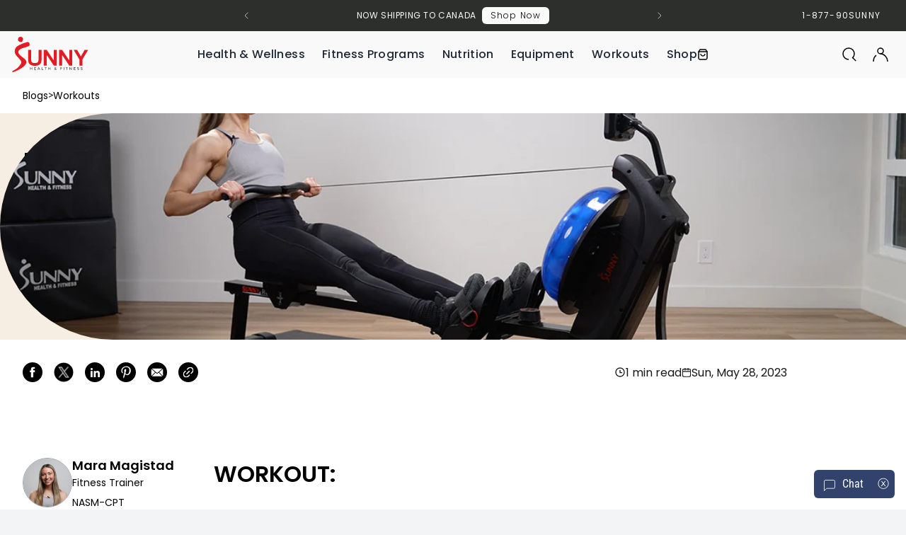

--- FILE ---
content_type: text/css
request_url: https://sunnyhealthfitness.com/cdn/shop/t/529/assets/main.css?v=94691896270844377491763143366
body_size: 12920
content:
hr{box-sizing:content-box;overflow:visible}pre{font-family:monospace,monospace;font-size:1em}a{background-color:transparent}code{font-family:monospace,monospace;font-size:1em}img{border-style:none}img{user-select:none;-webkit-user-select:none;-moz-user-select:none;-ms-user-select:none}button,input{overflow:visible}[type=button]::-moz-focus-inner,[type=reset]::-moz-focus-inner,[type=submit]::-moz-focus-inner,button::-moz-focus-inner{border-style:none;padding:0}[type=button]:-moz-focusring,[type=reset]:-moz-focusring,[type=submit]:-moz-focusring,button:-moz-focusring{outline:1px dotted ButtonText}fieldset{padding:.35em .75em .625em}legend{box-sizing:border-box;color:inherit;display:table;max-width:100%;white-space:normal}textarea{overflow:auto}[type=checkbox],[type=radio]{box-sizing:border-box;padding:0}[type=number]::-webkit-inner-spin-button,[type=number]::-webkit-outer-spin-button{height:auto}[type=search]::-webkit-search-decoration{-webkit-appearance:none}.form--label{--tw-text-opacity: 1;color:rgba(75,85,99,var(--tw-text-opacity));display:block;font-size:.75rem;font-weight:700;letter-spacing:.1em;line-height:1rem;margin-bottom:.25rem;text-transform:uppercase}.form--input{-webkit-appearance:none;appearance:none;border-radius:.25rem;border-width:1px;line-height:1.25;padding:.5rem .75rem;width:100%}details{display:block}summary{list-style:none}::marker,details summary::-webkit-details-marker{display:none}.dim{opacity:1}.dim,.dim:focus,.dim:hover{transition:opacity .15s ease-in}.dim:focus,.dim:hover{opacity:.5}.dim:active{opacity:.8;transition:opacity .15s ease-out}template{display:none}html{box-sizing:border-box}body,button,input,select,textarea{font-size:1rem;line-height:1.5}h1,h2,h3,h4,h5,h6{clear:both}p{margin-bottom:1.5em}i{font-style:italic}blockquote{margin:0 1.5em}address{margin:0 0 1.5em}pre{background:#eee;font-family:Courier\Pitch,courier,monospace;line-height:1.6;margin-bottom:1.6em;max-width:100%;overflow:auto;padding:1.6em}code,var{font-family:monaco,consolas,Andale Mono,DejaVu Sans Mono,monospace}body{background:#f3f4f5}hr{background-color:#ccc;border:0;height:1px;margin-bottom:1.5em}ul{list-style:disc;margin:0 0 1.5em 3em}li>ul{margin-bottom:0;margin-left:1.5em}dt{font-weight:700}dd{margin:0 1.5em 1.5em}embed,iframe,img,object{max-width:100%}img{height:auto}figure{margin:1em 0}table{margin:0 0 1.5em;width:100%}a:active,a:hover{outline:0}button:hover,input[type=button]:hover,input[type=reset]:hover,input[type=submit]:hover{border-color:#ccc #bbb #aaa}button:active,button:focus,input[type=button]:active,input[type=button]:focus,input[type=reset]:active,input[type=reset]:focus,input[type=submit]:active,input[type=submit]:focus{border-color:#aaa #bbb #bbb}input[type=color]:focus,input[type=date]:focus,input[type=datetime]:focus,input[type=email]:focus,input[type=number]:focus,input[type=password]:focus,input[type=range]:focus,input[type=search]:focus,input[type=tel]:focus,input[type=text]:focus,input[type=time]:focus,input[type=url]:focus,textarea:focus{color:#111}input[type=invisible]{display:none}select{border:1px solid #ccc}textarea{padding:9px 20px;width:100%}/*! tailwindcss v2.2.19 | MIT License | https://tailwindcss.com*//*! modern-normalize v1.1.0 | MIT License | https://github.com/sindresorhus/modern-normalize */html{-moz-tab-size:4;tab-size:4}body{font-family:system-ui,-apple-system,Segoe UI,Roboto,Helvetica,Arial,sans-serif,Apple Color Emoji,Segoe UI Emoji;margin:0}hr{color:inherit;height:0}b,strong{font-weight:bolder}code,pre{font-family:ui-monospace,SFMono-Regular,Consolas,Liberation Mono,Menlo,monospace;font-size:1em}small{font-size:80%}sub{bottom:-.25em;font-size:75%;line-height:0;position:relative;vertical-align:baseline}table{border-color:inherit;text-indent:0}button,input,select,textarea{font-family:inherit;font-size:100%;line-height:1.15;margin:0}button,select{text-transform:none}[type=button],[type=reset],[type=submit],button{-webkit-appearance:button}::-moz-focus-inner{border-style:none;padding:0}legend{padding:0}::-webkit-inner-spin-button,::-webkit-outer-spin-button{height:auto}[type=search]{-webkit-appearance:textfield;outline-offset:-2px}::-webkit-search-decoration{-webkit-appearance:none}::-webkit-file-upload-button{-webkit-appearance:button;font:inherit}summary{display:list-item}blockquote,dd,dl,figure,h1,h2,h3,h4,h5,h6,hr,p,pre{margin:0}button{background-color:transparent;background-image:none}fieldset,ul{margin:0;padding:0}ul{list-style:none}html{font-family:var(--font-body-family);line-height:1.5}body{font-family:inherit;line-height:inherit}*,:after,:before{border:0 solid;box-sizing:border-box}hr{border-top-width:1px}img{border-style:solid}textarea{resize:vertical}input::placeholder,textarea::placeholder{color:#9ca3af;opacity:1}[role=button],button{cursor:pointer}table{border-collapse:collapse}h1,h2,h3,h4,h5,h6{font-size:inherit;font-weight:inherit}a{color:inherit;text-decoration:inherit}button,input,select,textarea{color:inherit;line-height:inherit;padding:0}code,pre{font-family:ui-monospace,SFMono-Regular,Menlo,Monaco,Consolas,Liberation Mono,Courier New,monospace}embed,iframe,img,object,svg,video{display:block;vertical-align:middle}img,video{height:auto;max-width:100%}[hidden]{display:none}*,:after,:before{--tw-border-opacity: 1;border-color:rgba(229,231,235,var(--tw-border-opacity))}:root{--os-primary: #ce3538 !important;--os-ink-light: #65666a !important;--os-blue: #e71d27 !important;--os-sky: #dcdee9 !important;--os-white: #fff !important;--os-sales-badge-color: #ed1c28 !important;--os-border-color: #a0a0a0 !important;--os-border-radius: 2px !important;--os-box-shadow: 0 0 4px rgba(0, 0, 0, .2) !important;--os-black: #323232;--color-near-black: #222;--color-gray-dark: #2d2f2d;--color-gray-light: #fafafa;--color-brand-blue: #31426d;--header-height: 91px;--header-height-half: 45px;--unscrolled-header-height: 120px;--scrolled-header-height: 66px;--swiper-theme-color: #000}@media screen and (max-width: 1024px){:root{--header-height: 73px;--unscrolled-header-height: 120px;--scrolled-header-height: 41px}}html{font-size:100%}body{margin:0}.body,body{color:var(--os-black);font-family:var(--font-body-family);font-weight:var(--font-body-weight);line-height:1.625}p{margin-bottom:1rem}p:last-child{margin-bottom:0}h1{font-family:var(--font-heading-family);font-weight:var(--font-heading-weight)}h1,h2,h3,h4,h5{line-height:1.375;margin:.5rem 0}h2,h3,h4,h5{font-family:var(--font-subheading-family);font-weight:var(--font-subheading-weight)}.p,p{color:var(--color-gray)}.h1,h1{font-family:var(--font-heading-family);font-size:3rem;line-height:1}.h1,.h2,h1,h2{line-height:1.375;margin:.5rem 0;text-transform:none}.h2,h2{font-size:1.875rem;line-height:2.25rem}.h2,.h3,h2,h3{text-transform:none}.h3,.h4,h3,h4{margin:.5rem 0}.h4,h4{color:var(--color-gray);font-family:var(--font-heading-family);font-size:1rem;font-weight:700;line-height:1.5rem}.h5,h5{font-family:var(--font-body-family);font-size:1.5rem;font-weight:400;line-height:2rem}.h5,.h6,h5,h6{margin:.5rem 0}.h6,h6{font-family:var(--font-body-family);font-size:1rem;font-weight:400;line-height:1.5rem}body,button,input,select,textarea{-webkit-font-smoothing:antialiased;text-size-adjust:100%}a:focus,a:hover{color:inherit}main{display:block}.top-live-header{top:var(--scrolled-header-height)}.container{margin-left:auto;margin-right:auto;max-width:100%}.container--small{margin-left:auto;margin-right:auto;max-width:100%}@media (min-width: 1024px){.container--small{max-width:1536px}}.btn,.button{--tw-bg-opacity: 1;--tw-text-opacity: 1;background-color:rgba(31,41,55,var(--tw-bg-opacity));border-radius:.375rem;color:rgba(255,255,255,var(--tw-text-opacity));cursor:pointer;font-size:1.125rem;font-weight:300;letter-spacing:.1em;line-height:1.75rem;padding:.75rem 1.5rem}.btn.btn--small,.button.btn--small{font-size:.875rem;line-height:1.25rem;padding:.5rem 1rem}.button.button--white{--tw-bg-opacity: 1;background-color:rgba(255,255,255,var(--tw-bg-opacity));color:var(--color-near-black)}.list{list-style-type:none;margin:0;padding:0}.link{cursor:pointer}.link,.link:focus,.link:hover{text-decoration:none}.link:focus:hover,.link:hover:hover{opacity:.5}input[type=checkbox]+.checkbox svg{display:none}input[type=checkbox]:checked+.checkbox svg{display:block}.filter-swatch-wrapper{align-items:center;display:flex}.filter-swatch-wrapper>:not([hidden])~:not([hidden]){--tw-space-x-reverse: 0;margin-left:calc(.5rem * (1 - var(--tw-space-x-reverse)));margin-right:calc(.5rem * var(--tw-space-x-reverse))}.filter-swatch-dot{border-radius:9999px;display:block;height:.75rem;width:.75rem}input:checked+.filter-swatch-wrapper .filter-swatch-dot{outline:2px dotted #000;outline-offset:2px;outline-style:auto}.badge{--tw-bg-opacity: 1;font-size:.875rem;line-height:1.25rem;padding:.5rem 1rem}.badge,.badge--sm{background-color:rgba(255,255,255,var(--tw-bg-opacity));border-radius:.25rem;border-radius:9999px;color:var(--color-near-black);letter-spacing:.1em;text-transform:uppercase}.badge--sm{--tw-translate-x: 0;--tw-translate-y: 0;--tw-rotate: 0;--tw-skew-x: 0;--tw-skew-y: 0;--tw-scale-x: 1;--tw-scale-y: 1;--tw-scale-x: .75;--tw-scale-y: .75;--tw-bg-opacity: 1;font-size:.75rem;line-height:1rem;padding:.25rem .5rem;transform:translate(var(--tw-translate-x)) translateY(var(--tw-translate-y)) rotate(var(--tw-rotate)) skew(var(--tw-skew-x)) skewY(var(--tw-skew-y)) scaleX(var(--tw-scale-x)) scaleY(var(--tw-scale-y));transform-origin:top left}@media (min-width: 1024px){.badge--sm{--tw-scale-x: 1;--tw-scale-y: 1}}.title--page{border-bottom-width:1px;margin-bottom:2rem;padding-bottom:1rem}.title--section{margin-bottom:1rem;padding-bottom:.5rem}.title--article{margin:0 0 .5rem;max-width:65ch}.title--primary{font-size:1.25rem;font-weight:400;line-height:1.75rem}.title--secondary{font-size:1.125rem;font-weight:700;letter-spacing:.1em;line-height:1.75rem;text-transform:uppercase}.poppins{font-family:var(--font-subheading-family)}.roboto{font-family:var(--font-body-family)}#MainContent .yotpo-display-wrapper .yotpo-pictures-gallery-header-wrapper .yotpo-pictures-gallery-title-wrapper{margin-bottom:2rem}#MainContent .yotpo-display-wrapper .yotpo-pictures-gallery-header-wrapper .yotpo-pictures-gallery-title-wrapper,#MainContent .yotpo-display-wrapper .yotpo-pictures-gallery-title-wrapper .yotpo-pictures-gallery-title{font-size:1.5rem;font-weight:700;line-height:2rem;text-align:center}@media (min-width: 1024px){#MainContent .yotpo-display-wrapper .yotpo-pictures-gallery-header-wrapper .yotpo-pictures-gallery-title-wrapper,#MainContent .yotpo-display-wrapper .yotpo-pictures-gallery-title-wrapper .yotpo-pictures-gallery-title{font-size:2.25rem;line-height:2.5rem}}#MainContent .yotpo-display-wrapper .yotpo-pictures-gallery-header-wrapper .yotpo-pictures-gallery-title-wrapper,#MainContent .yotpo-display-wrapper .yotpo-pictures-gallery-title-wrapper .yotpo-pictures-gallery-title{color:var(--os-black)}.rte a{overflow-wrap:break-word}.rte ul{list-style-type:disc;margin-bottom:2rem;margin-left:1rem}.rte hr{background-color:#ccc;border:0;height:1px;margin-bottom:1.5em}.container{width:100%}@media (min-width: 640px){.container{max-width:640px}}@media (min-width: 768px){.container{max-width:768px}}@media (min-width: 1024px){.container{max-width:1024px}}@media (min-width: 1280px){.container{max-width:1280px}}@media (min-width: 1536px){.container{max-width:1536px}}.aspect-w-1,.aspect-w-16,.aspect-w-3,.aspect-w-4,.aspect-w-5,.aspect-w-6,.aspect-w-7,.aspect-w-8,.aspect-w-9{padding-bottom:calc(var(--tw-aspect-h) / var(--tw-aspect-w) * 100%);position:relative}.aspect-w-16>*,.aspect-w-1>*,.aspect-w-3>*,.aspect-w-4>*,.aspect-w-5>*,.aspect-w-6>*,.aspect-w-7>*,.aspect-w-8>*,.aspect-w-9>*{bottom:0;height:100%;left:0;position:absolute;right:0;top:0;width:100%}.aspect-w-1{--tw-aspect-w: 1}.aspect-w-3{--tw-aspect-w: 3}.aspect-w-4{--tw-aspect-w: 4}.aspect-w-5{--tw-aspect-w: 5}.aspect-w-6{--tw-aspect-w: 6}.aspect-w-7{--tw-aspect-w: 7}.aspect-w-8{--tw-aspect-w: 8}.aspect-w-9{--tw-aspect-w: 9}.aspect-w-16{--tw-aspect-w: 16}.aspect-h-1{--tw-aspect-h: 1}.aspect-h-3{--tw-aspect-h: 3}.aspect-h-4{--tw-aspect-h: 4}.aspect-h-5{--tw-aspect-h: 5}.aspect-h-6{--tw-aspect-h: 6}.aspect-h-7{--tw-aspect-h: 7}.aspect-h-8{--tw-aspect-h: 8}.aspect-h-9{--tw-aspect-h: 9}.aspect-h-14{--tw-aspect-h: 14}.aspect-h-16{--tw-aspect-h: 16}.sr-only{clip:rect(0,0,0,0);border-width:0;height:1px;margin:-1px;overflow:hidden;padding:0;position:absolute;white-space:nowrap;width:1px}.lg:sy-font-12{font-size:12px}.lg:sy-font-14{font-size:14px}.lg:sy-font-16{font-size:16px}.lg:sy-font-18{font-size:18px}.lg:sy-font-20{font-size:20px}.lg:sy-font-24{font-size:24px}.lg:sy-font-28{font-size:28px}.lg:sy-font-32{font-size:32px}.lg:sy-font-36{font-size:36px}.sy-font-12{font-size:12px}.sy-font-14{font-size:14px}.sy-font-16{font-size:16px}.sy-font-18{font-size:18px}.sy-font-20{font-size:20px}.sy-font-24{font-size:24px}.sy-font-28{font-size:28px}.sy-font-32{font-size:32px}.sy-font-36{font-size:36px}.lg:sy-weight-400{font-weight:400}.lg:sy-weight-500{font-weight:500}.lg:sy-weight-600{font-weight:600}.lg:sy-weight-700{font-weight:700}.sy-weight-400{font-weight:400}.sy-weight-500{font-weight:500}.sy-weight-600{font-weight:600}.sy-weight-700{font-weight:700}.lg:sy-radius-8{border-radius:8px}.lg:sy-radius-12{border-radius:12px}.sy-radius-8{border-radius:8px}.sy-radius-12{border-radius:12px}.pointer-events-none{pointer-events:none}.pointer-events-auto{pointer-events:auto}.visible{visibility:visible}.invisible{visibility:hidden}.fixed{position:fixed}.absolute{position:absolute}.relative{position:relative}.sticky{position:sticky}.inset-0{bottom:0;left:0;right:0;top:0}.inset-1\/2{bottom:50%;left:50%;right:50%;top:50%}.top-0{top:0}.top-1{top:.25rem}.top-2{top:.5rem}.top-3{top:.75rem}.top-4{top:1rem}.-top-2{top:-.5rem}.-top-4{top:-4rem}.top-1\/2{top:50%}.top-full{top:100%}.right-0{right:0}.right-1{right:.25rem}.right-2{right:.5rem}.right-3{right:.75rem}.right-4{right:1rem}.bottom-0{bottom:0}.bottom-1{bottom:.25rem}.bottom-2{bottom:.5rem}.bottom-3{bottom:.75rem}.bottom-5{bottom:1.25rem}.left-0{left:0}.left-1{left:.25rem}.left-2{left:.5rem}.left-3{left:.75rem}.left-4{left:1rem}.left-5{left:1.25rem}.-left-0{left:0}.left-1\/2{left:50%}.z-0{z-index:0}.z-10{z-index:10}.z-20{z-index:20}.z-30{z-index:30}.z-40{z-index:40}.z-50{z-index:50}.order-1{order:1}.order-2{order:2}.order-3{order:3}.order-4{order:4}.order-5{order:5}.order-6{order:6}.order-none{order:0}.col-span-1{grid-column:span 1 / span 1}.col-span-2{grid-column:span 2 / span 2}.clear-both{clear:both}.m-0{margin:0}.m-1{margin:.25rem}.m-2{margin:.5rem}.m-3{margin:.75rem}.m-4{margin:1rem}.m-5{margin:1.25rem}.m-6{margin:1.5rem}.m-7{margin:1.75rem}.m-8{margin:2rem}.m-10{margin:2.5rem}.m-11{margin:2.75rem}.m-12{margin:3rem}.m-14{margin:3.5rem}.m-16{margin:4rem}.m-20{margin:5rem}.m-24{margin:6rem}.m-28{margin:7rem}.m-32{margin:8rem}.m-36{margin:9rem}.m-40{margin:10rem}.mx-0{margin-left:0;margin-right:0}.mx-2{margin-left:.5rem;margin-right:.5rem}.mx-4{margin-left:1rem;margin-right:1rem}.mx-auto{margin-left:auto;margin-right:auto}.my-0{margin-bottom:0;margin-top:0}.my-1{margin-bottom:.25rem;margin-top:.25rem}.my-2{margin-bottom:.5rem;margin-top:.5rem}.my-3{margin-bottom:.75rem;margin-top:.75rem}.my-4{margin-bottom:1rem;margin-top:1rem}.my-5{margin-bottom:1.25rem;margin-top:1.25rem}.my-6{margin-bottom:1.5rem;margin-top:1.5rem}.my-8{margin-bottom:2rem;margin-top:2rem}.mt-0{margin-top:0}.mt-1{margin-top:.25rem}.mt-2{margin-top:.5rem}.mt-3{margin-top:.75rem}.mt-4{margin-top:1rem}.mt-5{margin-top:1.25rem}.mt-6{margin-top:1.5rem}.mt-8{margin-top:2rem}.mt-10{margin-top:2.5rem}.mt-16{margin-top:4rem}.mt-32{margin-top:8rem}.mt-64{margin-top:16rem}.mt-auto{margin-top:auto}.-mt-1{margin-top:-.25rem}.mr-1{margin-right:.25rem}.mr-2{margin-right:.5rem}.mr-3{margin-right:.75rem}.mr-4{margin-right:1rem}.mr-5{margin-right:1.25rem}.mr-auto{margin-right:auto}.mb-0{margin-bottom:0}.mb-1{margin-bottom:.25rem}.mb-2{margin-bottom:.5rem}.mb-3{margin-bottom:.75rem}.mb-4{margin-bottom:1rem}.mb-5{margin-bottom:1.25rem}.mb-6{margin-bottom:1.5rem}.mb-8{margin-bottom:2rem}.mb-14{margin-bottom:3.5rem}.mb-16{margin-bottom:4rem}.mb-32{margin-bottom:8rem}.mb-64{margin-bottom:16rem}.-mb-2{margin-bottom:-.5rem}.ml-0{margin-left:0}.ml-1{margin-left:.25rem}.ml-2{margin-left:.5rem}.ml-4{margin-left:1rem}.ml-auto{margin-left:auto}.-ml-1{margin-left:-.25rem}.block{display:block}.inline-block{display:inline-block}.inline{display:inline}.flex{display:flex}.inline-flex{display:inline-flex}.table{display:table}.grid{display:grid}.hidden{display:none}.group.active .group-active\:block,.group[open] .group-active\:block,input:checked+.group .group-active\:block{display:block}.group.active .group-active\:hidden,.group[open] .group-active\:hidden,input:checked+.group .group-active\:hidden{display:none}.active\:block.active,input:checked+.active\:block{display:block}.active\:flex.active,input:checked+.active\:flex{display:flex}.h-1{height:.25rem}.h-2{height:.5rem}.h-3{height:.75rem}.h-4{height:1rem}.h-5{height:1.25rem}.h-6{height:1.5rem}.h-8{height:2rem}.h-10{height:2.5rem}.h-12{height:3rem}.h-14{height:3.5rem}.h-16{height:4rem}.h-36{height:9rem}.h-auto{height:auto}.h-px{height:1px}.h-full{height:100%}.h-screen{height:100vh}.h-20v{height:calc(20vh - var(--header-height-half))}.h-25v{height:calc(25vh - var(--header-height-half))}.h-50v{height:calc(50vh - var(--header-height-half))}.h-70v{height:calc(70vh - var(--header-height-half))}.h-75v{height:calc(75vh - var(--header-height-half))}.h-100v{height:100vh}.h-main{height:calc(100vh - var(--header-height))}.max-h-0{max-height:0}.max-h-10{max-height:2.5rem}.max-h-20{max-height:5rem}.max-h-screen{max-height:100vh}.max-h-main{max-height:calc(100vh - var(--header-height))}.min-h-0{min-height:0}.min-h-main{min-height:calc(100vh - var(--header-height))}.w-1{width:.25rem}.w-4{width:1rem}.w-5{width:1.25rem}.w-6{width:1.5rem}.w-8{width:2rem}.w-10{width:2.5rem}.w-12{width:3rem}.w-14{width:3.5rem}.w-16{width:4rem}.w-20{width:5rem}.w-24{width:6rem}.w-36{width:9rem}.w-40{width:10rem}.w-48{width:12rem}.w-96{width:24rem}.w-px{width:1px}.w-per-48{width:48%}.w-1\/2{width:50%}.w-1\/3{width:33.333333%}.w-2\/3{width:66.666667%}.w-1\/4{width:25%}.w-2\/4{width:50%}.w-3\/4{width:75%}.w-1\/5{width:20%}.w-2\/5{width:40%}.w-4\/5{width:80%}.w-1\/6{width:16.666667%}.w-2\/6{width:33.333333%}.w-1\/12{width:8.333333%}.w-11\/12{width:91.666667%}.w-full{width:100%}.w-screen{width:100vw}.max-w-none{max-width:none}.max-w-xs{max-width:20rem}.max-w-sm{max-width:24rem}.max-w-md{max-width:28rem}.max-w-3xl{max-width:48rem}.max-w-4xl{max-width:56rem}.max-w-6xl{max-width:72rem}.max-w-full{max-width:100%}.max-w-prose{max-width:65ch}.max-w-screen-md{max-width:768px}.max-w-screen-lg{max-width:1024px}.max-w-screen-xl{max-width:1280px}.flex-1{flex:1 1 0%}.flex-auto{flex:1 1 auto}.flex-full{flex:0 1 auto}.flex-shrink-0{flex-shrink:0}.flex-shrink{flex-shrink:1}.flex-grow-0{flex-grow:0}.flex-grow{flex-grow:1}.transform{--tw-translate-x: 0;--tw-translate-y: 0;--tw-rotate: 0;--tw-skew-x: 0;--tw-skew-y: 0;--tw-scale-x: 1;--tw-scale-y: 1;transform:translate(var(--tw-translate-x)) translateY(var(--tw-translate-y)) rotate(var(--tw-rotate)) skew(var(--tw-skew-x)) skewY(var(--tw-skew-y)) scaleX(var(--tw-scale-x)) scaleY(var(--tw-scale-y))}.-translate-x-1\/2,.-translate-x-2\/4{--tw-translate-x: -50%}.-translate-x-full{--tw-translate-x: -100%}.-translate-y-1\/2,.-translate-y-2\/4{--tw-translate-y: -50%}.active\:translate-x-0.active,input:checked+.active\:translate-x-0{--tw-translate-x: 0px}.active\:scale-150.active,input:checked+.active\:scale-150{--tw-scale-x: 1.5;--tw-scale-y: 1.5}@keyframes spin{to{transform:rotate(1turn)}}@keyframes ping{75%,to{opacity:0;transform:scale(2)}}@keyframes pulse{50%{opacity:.5}}@keyframes bounce{0%,to{animation-timing-function:cubic-bezier(.8,0,1,1);transform:translateY(-25%)}50%{animation-timing-function:cubic-bezier(0,0,.2,1);transform:none}}.animate-ping{animation:ping 1s cubic-bezier(0,0,.2,1) infinite}.animate-pulse{animation:pulse 2s cubic-bezier(.4,0,.6,1) infinite}.cursor-pointer{cursor:pointer}.resize{resize:both}.list-none{list-style-type:none}.appearance-none{-webkit-appearance:none;appearance:none}.grid-cols-1{grid-template-columns:repeat(1,minmax(0,1fr))}.grid-cols-2{grid-template-columns:repeat(2,minmax(0,1fr))}.grid-cols-3{grid-template-columns:repeat(3,minmax(0,1fr))}.grid-cols-4{grid-template-columns:repeat(4,minmax(0,1fr))}.grid-spol-cols-3{grid-template-columns:repeat(3,minmax(80%,1fr))}.flex-row{flex-direction:row}.flex-row-reverse{flex-direction:row-reverse}.flex-col{flex-direction:column}.flex-col-reverse{flex-direction:column-reverse}.flex-wrap{flex-wrap:wrap}.items-start{align-items:flex-start}.items-end{align-items:flex-end}.items-center{align-items:center}.items-baseline{align-items:baseline}.items-stretch{align-items:stretch}.justify-start{justify-content:flex-start}.justify-end{justify-content:flex-end}.justify-center{justify-content:center}.justify-between{justify-content:space-between}.gap-0{gap:0}.gap-1{gap:.25rem}.gap-2{gap:.5rem}.gap-3{gap:.75rem}.gap-4{gap:1rem}.gap-5{gap:1.25rem}.gap-6{gap:1.5rem}.gap-7{gap:1.75rem}.space-x-2>:not([hidden])~:not([hidden]){--tw-space-x-reverse: 0;margin-left:calc(.5rem * (1 - var(--tw-space-x-reverse)));margin-right:calc(.5rem * var(--tw-space-x-reverse))}.space-x-4>:not([hidden])~:not([hidden]){--tw-space-x-reverse: 0;margin-left:calc(1rem * (1 - var(--tw-space-x-reverse)));margin-right:calc(1rem * var(--tw-space-x-reverse))}.space-y-1>:not([hidden])~:not([hidden]){--tw-space-y-reverse: 0;margin-bottom:calc(.25rem * var(--tw-space-y-reverse));margin-top:calc(.25rem * (1 - var(--tw-space-y-reverse)))}.space-y-2>:not([hidden])~:not([hidden]){--tw-space-y-reverse: 0;margin-bottom:calc(.5rem * var(--tw-space-y-reverse));margin-top:calc(.5rem * (1 - var(--tw-space-y-reverse)))}.space-y-4>:not([hidden])~:not([hidden]){--tw-space-y-reverse: 0;margin-bottom:calc(1rem * var(--tw-space-y-reverse));margin-top:calc(1rem * (1 - var(--tw-space-y-reverse)))}.space-y-5>:not([hidden])~:not([hidden]){--tw-space-y-reverse: 0;margin-bottom:calc(1.25rem * var(--tw-space-y-reverse));margin-top:calc(1.25rem * (1 - var(--tw-space-y-reverse)))}.space-y-16>:not([hidden])~:not([hidden]){--tw-space-y-reverse: 0;margin-bottom:calc(4rem * var(--tw-space-y-reverse));margin-top:calc(4rem * (1 - var(--tw-space-y-reverse)))}.space-y-32>:not([hidden])~:not([hidden]){--tw-space-y-reverse: 0;margin-bottom:calc(8rem * var(--tw-space-y-reverse));margin-top:calc(8rem * (1 - var(--tw-space-y-reverse)))}.space-y-64>:not([hidden])~:not([hidden]){--tw-space-y-reverse: 0;margin-bottom:calc(16rem * var(--tw-space-y-reverse));margin-top:calc(16rem * (1 - var(--tw-space-y-reverse)))}.self-start{align-self:flex-start}.self-end{align-self:flex-end}.self-center{align-self:center}.self-stretch{align-self:stretch}.overflow-hidden{overflow:hidden}.overflow-visible{overflow:visible}.overflow-scroll{overflow:scroll}.overflow-x-auto{overflow-x:auto}.overflow-x-hidden{overflow-x:hidden}.overflow-x-scroll{overflow-x:scroll}.overflow-y-scroll{overflow-y:scroll}.overscroll-contain{overscroll-behavior:contain}.truncate{overflow:hidden;text-overflow:ellipsis;white-space:nowrap}.whitespace-normal{white-space:normal}.whitespace-nowrap{white-space:nowrap}.rounded-sm{border-radius:.125rem}.rounded{border-radius:.25rem}.rounded-md{border-radius:.375rem}.rounded-lg{border-radius:.5rem}.rounded-2xl{border-radius:1rem}.rounded-full{border-radius:9999px}.rounded-r-md{border-bottom-right-radius:.375rem;border-top-right-radius:.375rem}.rounded-l-md{border-bottom-left-radius:.375rem;border-top-left-radius:.375rem}.border-0{border-width:0}.border-2{border-width:2px}.border-4{border-width:4px}.border{border-width:1px}.border-t{border-top-width:1px}.border-r{border-right-width:1px}.border-b-0{border-bottom-width:0}.border-b-2{border-bottom-width:2px}.border-b{border-bottom-width:1px}.border-l-0{border-left-width:0}.border-l{border-left-width:1px}.border-none{border-style:none}.border-transparent{border-color:transparent}.border-black{--tw-border-opacity: 1;border-color:rgba(0,0,0,var(--tw-border-opacity))}.border-white{--tw-border-opacity: 1;border-color:rgba(255,255,255,var(--tw-border-opacity))}.border-gray-100{--tw-border-opacity: 1;border-color:rgba(243,244,246,var(--tw-border-opacity))}.border-gray-200{--tw-border-opacity: 1;border-color:rgba(229,231,235,var(--tw-border-opacity))}.border-gray-300{--tw-border-opacity: 1;border-color:rgba(209,213,219,var(--tw-border-opacity))}.border-gray-400{--tw-border-opacity: 1;border-color:rgba(156,163,175,var(--tw-border-opacity))}.border-gray-500{--tw-border-opacity: 1;border-color:rgba(107,114,128,var(--tw-border-opacity))}.border-gray-light{border-color:var(--color-gray-light)}.border-primary{border-color:var(--color-primary)}.hover\:border-black:hover{--tw-border-opacity: 1;border-color:rgba(0,0,0,var(--tw-border-opacity))}.hover\:border-gray-50:hover{--tw-border-opacity: 1;border-color:rgba(249,250,251,var(--tw-border-opacity))}.focus\:border-black:focus{--tw-border-opacity: 1;border-color:rgba(0,0,0,var(--tw-border-opacity))}.focus\:border-gray-300:focus{--tw-border-opacity: 1;border-color:rgba(209,213,219,var(--tw-border-opacity))}.focus\:border-gray-500:focus{--tw-border-opacity: 1;border-color:rgba(107,114,128,var(--tw-border-opacity))}input:checked+.active\:border-black{--tw-border-opacity: 1;border-color:#222}.active\:border-red-800.active,input:checked+.active\:border-red-800{--tw-border-opacity: 1;border-color:rgba(153,27,27,var(--tw-border-opacity))}.active\:border-blue-brand.active,input:checked+.active\:border-blue-brand{border-color:var(--color-brand-blue)}.border-opacity-10{--tw-border-opacity: .1}.bg-transparent{background-color:transparent}.bg-black{--tw-bg-opacity: 1;background-color:rgba(0,0,0,var(--tw-bg-opacity))}.bg-white{--tw-bg-opacity: 1;background-color:rgba(255,255,255,var(--tw-bg-opacity))}.bg-gray-50{--tw-bg-opacity: 1;background-color:rgba(249,250,251,var(--tw-bg-opacity))}.bg-gray-100{--tw-bg-opacity: 1;background-color:rgba(243,244,246,var(--tw-bg-opacity))}.bg-gray-200{--tw-bg-opacity: 1;background-color:rgba(229,231,235,var(--tw-bg-opacity))}.bg-gray-300{--tw-bg-opacity: 1;background-color:rgba(209,213,219,var(--tw-bg-opacity))}.bg-gray-400{--tw-bg-opacity: 1;background-color:rgba(156,163,175,var(--tw-bg-opacity))}.bg-gray-500{--tw-bg-opacity: 1;background-color:rgba(107,114,128,var(--tw-bg-opacity))}.bg-gray-800{--tw-bg-opacity: 1;background-color:rgba(31,41,55,var(--tw-bg-opacity))}.bg-gray-light{background-color:var(--color-gray-light)}.bg-red-800{--tw-bg-opacity: 1;background-color:rgba(153,27,27,var(--tw-bg-opacity))}.bg-yellow-600{--tw-bg-opacity: 1;background-color:rgba(217,119,6,var(--tw-bg-opacity))}.bg-blue-brand{background-color:var(--color-brand-blue)}.bg-primary{background-color:var(--color-primary)}.bg-secondary{background-color:var(--color-secondary)}.bg-near-black{background-color:var(--color-near-black)}.bg-light-tan{--tw-bg-opacity: 1;background-color:rgba(245,242,235,var(--tw-bg-opacity))}.group.active .group-active\:bg-white,.group[open] .group-active\:bg-white,input:checked+.group .group-active\:bg-white{--tw-bg-opacity: 1;background-color:rgba(255,255,255,var(--tw-bg-opacity))}.hover\:bg-black:hover{--tw-bg-opacity: 1;background-color:rgba(0,0,0,var(--tw-bg-opacity))}.hover\:bg-white:hover{--tw-bg-opacity: 1;background-color:rgba(255,255,255,var(--tw-bg-opacity))}.hover\:bg-gray-50:hover{--tw-bg-opacity: 1;background-color:rgba(249,250,251,var(--tw-bg-opacity))}.hover\:bg-gray-100:hover{--tw-bg-opacity: 1;background-color:rgba(243,244,246,var(--tw-bg-opacity))}.hover\:bg-gray-800:hover{--tw-bg-opacity: 1;background-color:rgba(31,41,55,var(--tw-bg-opacity))}.active\:bg-white.active,.focus\:bg-white:focus,input:checked+.active\:bg-white{--tw-bg-opacity: 1;background-color:rgba(255,255,255,var(--tw-bg-opacity))}.active\:bg-gray-100.active,input:checked+.active\:bg-gray-100{--tw-bg-opacity: 1;background-color:rgba(243,244,246,var(--tw-bg-opacity))}.active\:bg-gray-800.active,input:checked+.active\:bg-gray-800{--tw-bg-opacity: 1;background-color:rgba(31,41,55,var(--tw-bg-opacity))}.bg-opacity-10{--tw-bg-opacity: .1}.bg-opacity-50{--tw-bg-opacity: .5}.group.active .group-active\:bg-opacity-100,.group:hover .group-hover\:bg-opacity-100,.group[open] .group-active\:bg-opacity-100,.hover\:bg-opacity-100:hover,input:checked+.group .group-active\:bg-opacity-100{--tw-bg-opacity: 1}.bg-bottom{background-position:bottom}.bg-center{background-position:50%}.bg-left{background-position:0}.bg-right{background-position:100%}.bg-top{background-position:top}.object-contain{object-fit:contain}.object-cover{object-fit:cover}.object-bottom{object-position:bottom}.object-center{object-position:center}.object-left{object-position:left}.object-left-bottom{object-position:left bottom}.object-left-top{object-position:left top}.object-right{object-position:right}.object-right-bottom{object-position:right bottom}.object-right-top{object-position:right top}.object-top{object-position:top}.p-0{padding:0}.p-1{padding:.25rem}.p-2{padding:.5rem}.p-3{padding:.75rem}.p-4{padding:1rem}.p-5{padding:1.25rem}.p-6{padding:1.5rem}.p-8{padding:2rem}.p-10{padding:2.5rem}.p-16{padding:4rem}.p-32{padding:8rem}.p-64{padding:16rem}.px-0{padding-left:0;padding-right:0}.px-1{padding-left:.25rem;padding-right:.25rem}.px-2{padding-left:.5rem;padding-right:.5rem}.px-3{padding-left:.75rem;padding-right:.75rem}.px-4{padding-left:1rem;padding-right:1rem}.px-5{padding-left:1.25rem;padding-right:1.25rem}.px-6{padding-left:1.5rem;padding-right:1.5rem}.px-8{padding-left:2rem;padding-right:2rem}.px-12{padding-left:3rem;padding-right:3rem}.px-16{padding-left:4rem;padding-right:4rem}.px-20{padding-left:5rem;padding-right:5rem}.px-32{padding-left:8rem;padding-right:8rem}.px-64{padding-left:16rem;padding-right:16rem}.py-0{padding-bottom:0;padding-top:0}.py-1{padding-bottom:.25rem;padding-top:.25rem}.py-2{padding-bottom:.5rem;padding-top:.5rem}.py-3{padding-bottom:.75rem;padding-top:.75rem}.py-4{padding-bottom:1rem;padding-top:1rem}.py-5{padding-bottom:1.25rem;padding-top:1.25rem}.py-6{padding-bottom:1.5rem;padding-top:1.5rem}.py-8{padding-bottom:2rem;padding-top:2rem}.py-10{padding-bottom:2.5rem;padding-top:2.5rem}.py-12{padding-bottom:3rem;padding-top:3rem}.py-16{padding-bottom:4rem;padding-top:4rem}.py-20{padding-bottom:5rem;padding-top:5rem}.py-32{padding-bottom:8rem;padding-top:8rem}.py-64{padding-bottom:16rem;padding-top:16rem}.pt-0{padding-top:0}.pt-1{padding-top:.25rem}.pt-2{padding-top:.5rem}.pt-4{padding-top:1rem}.pt-6{padding-top:1.5rem}.pt-8{padding-top:2rem}.pt-10{padding-top:2.5rem}.pt-40{padding-top:10rem}.pr-1{padding-right:.25rem}.pr-2{padding-right:.5rem}.pr-3{padding-right:.75rem}.pr-4{padding-right:1rem}.pr-6{padding-right:1.5rem}.pr-8{padding-right:2rem}.pb-0{padding-bottom:0}.pb-1{padding-bottom:.25rem}.pb-2{padding-bottom:.5rem}.pb-3{padding-bottom:.75rem}.pb-4{padding-bottom:1rem}.pb-6{padding-bottom:1.5rem}.pb-8{padding-bottom:2rem}.pb-12{padding-bottom:3rem}.pb-20{padding-bottom:5rem}.pb-28{padding-bottom:7rem}.pb-32{padding-bottom:8rem}.pb-36{padding-bottom:9rem}.pb-40{padding-bottom:10rem}.pl-0{padding-left:0}.pl-2{padding-left:.5rem}.pl-4{padding-left:1rem}.pl-8{padding-left:2rem}.pl-10{padding-left:2.5rem}.pl-12{padding-left:3rem}.pl-20{padding-left:5rem}.text-left{text-align:left}.text-center{text-align:center}.text-right{text-align:right}.font-mono{font-family:ui-monospace,SFMono-Regular,Menlo,Monaco,Consolas,Liberation Mono,Courier New,monospace}.font-body{font-family:var(--font-body-family)}.font-heading{font-family:var(--font-heading-family)}.font-nav{font-family:var(--font-nav-family)}.text-xs{font-size:.75rem;line-height:1rem}.text-sm{font-size:.875rem;line-height:1.25rem}.text-base{font-size:1rem;line-height:1.5rem}.text-lg{font-size:1.125rem}.text-lg,.text-xl{line-height:1.75rem}.text-xl{font-size:1.25rem}.text-2xl{font-size:1.5rem;line-height:2rem}.text-3xl{font-size:1.875rem;line-height:2.25rem}.text-4xl{font-size:2.25rem;line-height:2.5rem}.text-5xl{font-size:3rem;line-height:1}.font-light{font-weight:300}.font-normal{font-weight:400}.font-medium{font-weight:500}.font-semibold{font-weight:600}.font-bold{font-weight:700}.uppercase{text-transform:uppercase}.capitalize{text-transform:capitalize}.italic{font-style:italic}.not-italic{font-style:normal}.leading-none{line-height:1}.leading-tight{line-height:1.25}.leading-snug{line-height:1.375}.leading-normal{line-height:1.5}.leading-relaxed{line-height:1.625}.leading-loose{line-height:2}.tracking-tight{letter-spacing:-.025em}.tracking-normal{letter-spacing:0}.tracking-wide{letter-spacing:.025em}.tracking-wider{letter-spacing:.05em}.tracking-widest{letter-spacing:.1em}.text-sunny{color:#ee4343}.bg-sunny{background:#ee4343}.hover\:bg-arrow:hover{background:var(----, rgba(0, 0, 0, .4))}.bg-arrow{background:var(----, rgba(0, 0, 0, .3))}.text-black{--tw-text-opacity: 1;color:rgba(0,0,0,var(--tw-text-opacity))}.text-white{--tw-text-opacity: 1;color:rgba(255,255,255,var(--tw-text-opacity))}.text-gray-400{--tw-text-opacity: 1;color:rgba(156,163,175,var(--tw-text-opacity))}.text-gray-500{--tw-text-opacity: 1;color:rgba(107,114,128,var(--tw-text-opacity))}.text-gray-600{--tw-text-opacity: 1;color:rgba(75,85,99,var(--tw-text-opacity))}.text-gray-700{--tw-text-opacity: 1;color:rgba(55,65,81,var(--tw-text-opacity))}.text-gray-800{--tw-text-opacity: 1;color:rgba(31,41,55,var(--tw-text-opacity))}.text-gray{color:var(--color-gray)}.text-red-600{--tw-text-opacity: 1;color:rgba(220,38,38,var(--tw-text-opacity))}.text-red-800{--tw-text-opacity: 1;color:rgba(153,27,27,var(--tw-text-opacity))}.text-yellow-300{--tw-text-opacity: 1;color:rgba(252,211,77,var(--tw-text-opacity))}.text-yellow-700{--tw-text-opacity: 1;color:rgba(180,83,9,var(--tw-text-opacity))}.text-blue-brand{color:var(--color-brand-blue)}.text-near-black{color:var(--color-near-black)}.hover\:text-black:hover{--tw-text-opacity: 1;color:rgba(0,0,0,var(--tw-text-opacity))}.hover\:text-white:hover{--tw-text-opacity: 1;color:rgba(255,255,255,var(--tw-text-opacity))}.active\:text-black.active,input:checked+.active\:text-black{--tw-text-opacity: 1;color:rgba(0,0,0,var(--tw-text-opacity))}.active\:text-white.active,input:checked+.active\:text-white{--tw-text-opacity: 1;color:rgba(255,255,255,var(--tw-text-opacity))}.active\:text-red-800.active,input:checked+.active\:text-red-800{--tw-text-opacity: 1;color:rgba(153,27,27,var(--tw-text-opacity))}.underline{text-decoration:underline}.line-through{text-decoration:line-through}.no-underline{text-decoration:none}.hover\:underline:hover{text-decoration:underline}.opacity-0{opacity:0}.opacity-20{opacity:.2}.opacity-40{opacity:.4}.opacity-50{opacity:.5}.opacity-90{opacity:.9}.opacity-100{opacity:1}.group.active .group-active\:opacity-0,.group[open] .group-active\:opacity-0,input:checked+.group .group-active\:opacity-0{opacity:0}.group.active .group-active\:opacity-100,.group[open] .group-active\:opacity-100,input:checked+.group .group-active\:opacity-100{opacity:1}.group:hover .group-hover\:opacity-0{opacity:0}.group:hover .group-hover\:opacity-100{opacity:1}.hover\:opacity-50:hover{opacity:.5}.focus\:opacity-100:focus,.hover\:opacity-100:hover{opacity:1}.mix-blend-multiply{mix-blend-mode:multiply}.mix-blend-darken{mix-blend-mode:darken}*,:after,:before{--tw-shadow: 0 0 #0000}.focus\:shadow-none:focus,.shadow-none{--tw-shadow: 0 0 #0000;box-shadow:var(--tw-ring-offset-shadow, 0 0 #0000),var(--tw-ring-shadow, 0 0 #0000),var(--tw-shadow)}.focus\:outline-none:focus,.outline-none{outline:2px solid transparent;outline-offset:2px}*,:after,:before{--tw-ring-inset: var(--tw-empty, );--tw-ring-offset-width: 0px;--tw-ring-offset-color: #fff;--tw-ring-color: rgba(59, 130, 246, .5);--tw-ring-offset-shadow: 0 0 #0000;--tw-ring-shadow: 0 0 #0000}.focus\:ring-0:focus{--tw-ring-offset-shadow: var(--tw-ring-inset) 0 0 0 var(--tw-ring-offset-width) var(--tw-ring-offset-color);--tw-ring-shadow: var(--tw-ring-inset) 0 0 0 calc(var(--tw-ring-offset-width)) var(--tw-ring-color);box-shadow:var(--tw-ring-offset-shadow),var(--tw-ring-shadow),var(--tw-shadow, 0 0 #0000)}.focus\:ring-black:focus{--tw-ring-opacity: 1;--tw-ring-color: rgba(0, 0, 0, var(--tw-ring-opacity))}.filter{--tw-blur: var(--tw-empty, );--tw-brightness: var(--tw-empty, );--tw-contrast: var(--tw-empty, );--tw-grayscale: var(--tw-empty, );--tw-hue-rotate: var(--tw-empty, );--tw-invert: var(--tw-empty, );--tw-saturate: var(--tw-empty, );--tw-sepia: var(--tw-empty, );--tw-drop-shadow: var(--tw-empty, );filter:var(--tw-blur) var(--tw-brightness) var(--tw-contrast) var(--tw-grayscale) var(--tw-hue-rotate) var(--tw-invert) var(--tw-saturate) var(--tw-sepia) var(--tw-drop-shadow)}.blur{--tw-blur: blur(8px)}.drop-shadow{--tw-drop-shadow: drop-shadow(0 1px 2px rgba(0, 0, 0, .1)) drop-shadow(0 1px 1px rgba(0, 0, 0, .06))}.transition-none{transition-property:none}.transition-all{transition-duration:.15s;transition-property:all;transition-timing-function:cubic-bezier(.4,0,.2,1)}.transition{transition-duration:.15s;transition-property:background-color,border-color,color,fill,stroke,opacity,box-shadow,transform,filter,backdrop-filter;transition-timing-function:cubic-bezier(.4,0,.2,1)}.transition-colors{transition-duration:.15s;transition-property:background-color,border-color,color,fill,stroke;transition-timing-function:cubic-bezier(.4,0,.2,1)}.transition-opacity{transition-duration:.15s;transition-property:opacity;transition-timing-function:cubic-bezier(.4,0,.2,1)}.transition-transform{transition-duration:.15s;transition-property:transform;transition-timing-function:cubic-bezier(.4,0,.2,1)}.duration-300{transition-duration:.3s}.duration-500{transition-duration:.5s}.ease-in-out{transition-timing-function:cubic-bezier(.4,0,.2,1)}.no-scrollbar{overflow:-moz-scrollbars-none}.no-scrollbar::-webkit-scrollbar{background-color:transparent;height:0!important;width:0!important}.no-scrollbar::-webkit-scrollbar-thumb,.no-scrollbar::-webkit-scrollbar-track{background-color:transparent}.clamp-1{-webkit-line-clamp:1}.clamp-1,.clamp-2{-webkit-box-orient:vertical;display:block;display:-webkit-box;overflow:hidden;text-overflow:ellipsis}.clamp-2{-webkit-line-clamp:2}.clamp-3{-webkit-box-orient:vertical;-webkit-line-clamp:3;display:block;display:-webkit-box;overflow:hidden;text-overflow:ellipsis}.p-reset p{font-size:inherit;margin:0}.underline-links a{text-decoration:underline}html{-webkit-text-size-adjust:100%;line-height:1.15;scroll-padding-top:calc(var(--scrolled-header-height) + 56px)}html[scroll-direction=up]{scroll-padding-top:calc(var(--unscrolled-header-height) + 56px)}.background-primary{background-color:#f3f4f5}.background-secondary{background-color:#fff}#MainContent{background:#fff;min-height:calc(100vh - var(--header-height));z-index:0}.user-select-none{-webkit-user-select:none;user-select:none}.circle-divider:after{content:"\2022";margin:0 1.3rem 0 1.5rem}.circle-divider:last-of-type:after{display:none}@media (min-width: 1024px){.dropdown--wrap{box-sizing:border-box;width:100%}.dropdown--wrap{--tw-translate-x: 0;--tw-translate-y: 0;--tw-rotate: 0;--tw-skew-x: 0;--tw-skew-y: 0;--tw-scale-x: 1;--tw-scale-y: 1;--tw-translate-x: -50%;left:50%;padding-top:.625rem;position:absolute;top:100%;transform:translate(var(--tw-translate-x)) translateY(var(--tw-translate-y)) rotate(var(--tw-rotate)) skew(var(--tw-skew-x)) skewY(var(--tw-skew-y)) scaleX(var(--tw-scale-x)) scaleY(var(--tw-scale-y));width:13rem}.dropdown--content{--tw-bg-opacity: 1;background-color:rgba(255,255,255,var(--tw-bg-opacity));width:100%}.dropdown--content{--tw-shadow: 0 25px 50px -12px rgba(0, 0, 0, .25);border-radius:.25rem;box-shadow:var(--tw-ring-offset-shadow, 0 0 #0000),var(--tw-ring-shadow, 0 0 #0000),var(--tw-shadow)}.dropdown--nav-item:before,.nav_item__caret{border-bottom:8px solid transparent;border-right:8px solid #fff;border-top:8px solid transparent;bottom:-18px;content:"";display:block;height:0;left:50%;opacity:0;position:absolute;transform:rotate(90deg) translate(-50%);visibility:hidden;width:0;z-index:30}.nav_item__caret{bottom:-15px}#mainMenu-account .nav_item__caret{border-right:8px solid #fff;margin-left:-4px}details[open] .dropdown--nav-item:before{opacity:1}#mainMenu-account:hover .nav_item__caret,.nav__item:hover .nav_item__caret{opacity:1;visibility:visible}}.multiply{mix-blend-mode:multiply}.browser--samsung .darken,.browser--samsung .mix-blend-darken,.browser--samsung .mix-blend-multiply,.browser--samsung .multiply{mix-blend-mode:normal!important}.fade-in{opacity:0}.fade-in-rise{opacity:0;transform:translateY(40px)}.fade-in-rise.active{opacity:1;transform:translateY(0)}.animate-5{transition:all .3s cubic-bezier(.215,.61,.355,1)}.animate{transition:all .6s cubic-bezier(.215,.61,.355,1)}.animate.animate-slow{transition-duration:1.2s}@media (min-width: 1024px){.mega-animate{transition:opacity .6s ease 0s}}.accordion--section .accordion:after{display:none}input[type=search]::-ms-clear,input[type=search]::-ms-reveal{display:none;height:0;width:0}input[type=search]::-webkit-search-cancel-button,input[type=search]::-webkit-search-decoration,input[type=search]::-webkit-search-results-button,input[type=search]::-webkit-search-results-decoration{display:none}@media screen and (min-width: 768px){#collectionFilters{max-height:calc(100vh - 82px)}}[scroll-direction=up] #collectionFilters{max-height:calc(100vh - 122px)}.pagination .swiper-pagination-bullet{border-radius:0;box-shadow:0 0 20px 5px #0003;height:2px;margin:16px 4px;width:84px}.pagination .swiper-pagination-bullet-active{background-color:#fff}@media screen and (max-width: 767px){.logo{max-height:90%}}[class*=htusb]{display:none!important}.yotpo-vip-tier-icon-wrapper svg,.yotpo-widget-campaign-widget-icon-container svg,.yotpo-widget-my-rewards-widget .yotpo-step-icon svg{margin:0 auto}.section--page .yotpo-widget-my-rewards-widget .yotpo-action-button-widget .yotpo-button-standard-size,.section--page .yotpo-widget-my-rewards-widget .yotpo-action-button-widget .yotpo-filled-button{border-radius:.375rem;font-size:1rem!important;letter-spacing:1.6px;line-height:1.5}.section--page .yotpo-widget-my-rewards-widget .yotpo-action-button-widget .yopto-widget-button-text,.section--page .yotpo-widget-my-rewards-widget .yotpo-action-button-widget .yotpo-filled-button .yopto-widget-button-text,.section--page .yotpo-widget-products-redemption .yotpo-redemption-option .yotpo-action-button-widget .yotpo-action-button-text{font-size:1rem!important;letter-spacing:1.6px;line-height:1.5}.section--page .yotpo-widget-products-redemption .yotpo-redemption-option-redeem-button.yotpo-action-button-widget .yotpo-button-style[disabled]{background:#8f949c!important;border:1px solid #8f949c!important;border-radius:.375rem;color:#fff!important;font-size:1rem;letter-spacing:1.6px;line-height:1.5}[data-modal=quickshop] .product-gallery-slider .swiper-slide{pointer-events:none}.no-scrollbar{-ms-overflow-style:none;scrollbar-width:none}.no-scrollbar::-webkit-scrollbar{display:none}[data-modal=quickshop] .product-badge{display:none}.animate-pulse{box-shadow:none!important}#shopify-section-mega-menu,#shopify-section-mega-menu-1,#shopify-section-mega-menu-10,#shopify-section-mega-menu-2,#shopify-section-mega-menu-3,#shopify-section-mega-menu-4,#shopify-section-mega-menu-5,#shopify-section-mega-menu-6,#shopify-section-mega-menu-7,#shopify-section-mega-menu-8,#shopify-section-mega-menu-9{display:none!important}.basis-0{flex-basis:0px}.no-bg figure{margin:0}.no-bg .product-info{padding-bottom:0}.no-bg .productitem--extra button{background-color:#fff}.browser--samsung .image-text--wrapper,.browser--samsung .product-gallery-thumbnails li,.browser--samsung .product-gallery-thumbnails li .multiply,.browser--samsung .product-image__hover .bg-gray-100,.browser--samsung .product-image__hover.bg-gray-100,.browser--samsung .product-sibling--image,.browser--samsung .product-upsell--image,.browser--samsung .productitem--image-container{background-image:url(/cdn/shop/files/bg-white.jpg);background-size:cover}.browser--samsung .product-gallery-thumbnails li .multiply{mix-blend-mode:normal}.rte .btn--rounded{border-radius:100em;padding:10px 25px}.rte .btn:focus,.rte .btn:hover{background:var(--os-black);color:#fff}.rte .color-white{color:#fff}.back-primary,.bg-primary{background:var(--os-primary)}.border-primary{border-color:var(--os-primary)}h2{font-size:32px}.page-width{margin:0 auto;max-width:1200px}@media screen and (min-width: 990px){.page-width--narrow{max-width:72.6rem}}input[type=date],input[type=email],input[type=number],input[type=text],select,textarea{outline:none}.hero-banner{background-repeat:no-repeat;background-size:cover}.account-menu-wrapper{border:1px solid #a0a0a0;display:none}.announcement-header{background:#31426d}.icon svg.hidden{display:block}@media screen and (min-width: 1024px){.group:hover .lg\:group-hover\:visible{visibility:visible}.group:hover .lg\:group-hover\:pointer-events-auto{pointer-events:auto}}.bg-black-10{background-color:#0000001a}.bg-black-50{background-color:#00000080}.cart-body .extendLogo{max-width:48px}.template-cart .cart-wrapper{display:block}.template-cart .cart-body{width:100%}[itemprop=articleBody] a,[itemprop=articleBody] a span{color:#e0231b!important}@font-face{font-family:swiper-icons;font-style:normal;font-weight:400;src:url(data:application/font-woff;charset=utf-8;base64,\ [base64]//wADZ2x5ZgAAAywAAADMAAAD2MHtryVoZWFkAAABbAAAADAAAAA2E2+eoWhoZWEAAAGcAAAAHwAAACQC9gDzaG10eAAAAigAAAAZAAAArgJkABFsb2NhAAAC0AAAAFoAAABaFQAUGG1heHAAAAG8AAAAHwAAACAAcABAbmFtZQAAA/gAAAE5AAACXvFdBwlwb3N0AAAFNAAAAGIAAACE5s74hXjaY2BkYGAAYpf5Hu/j+W2+MnAzMYDAzaX6QjD6/4//Bxj5GA8AuRwMYGkAPywL13jaY2BkYGA88P8Agx4j+/8fQDYfA1AEBWgDAIB2BOoAeNpjYGRgYNBh4GdgYgABEMnIABJzYNADCQAACWgAsQB42mNgYfzCOIGBlYGB0YcxjYGBwR1Kf2WQZGhhYGBiYGVmgAFGBiQQkOaawtDAoMBQxXjg/wEGPcYDDA4wNUA2CCgwsAAAO4EL6gAAeNpj2M0gyAACqxgGNWBkZ2D4/wMA+xkDdgAAAHjaY2BgYGaAYBkGRgYQiAHyGMF8FgYHIM3DwMHABGQrMOgyWDLEM1T9/w8UBfEMgLzE////P/5//f/V/xv+r4eaAAeMbAxwIUYmIMHEgKYAYjUcsDAwsLKxc3BycfPw8jEQA/[base64]/uznmfPFBNODM2K7MTQ45YEAZqGP81AmGGcF3iPqOop0r1SPTaTbVkfUe4HXj97wYE+yNwWYxwWu4v1ugWHgo3S1XdZEVqWM7ET0cfnLGxWfkgR42o2PvWrDMBSFj/IHLaF0zKjRgdiVMwScNRAoWUoH78Y2icB/yIY09An6AH2Bdu/UB+yxopYshQiEvnvu0dURgDt8QeC8PDw7Fpji3fEA4z/PEJ6YOB5hKh4dj3EvXhxPqH/SKUY3rJ7srZ4FZnh1PMAtPhwP6fl2PMJMPDgeQ4rY8YT6Gzao0eAEA409DuggmTnFnOcSCiEiLMgxCiTI6Cq5DZUd3Qmp10vO0LaLTd2cjN4fOumlc7lUYbSQcZFkutRG7g6JKZKy0RmdLY680CDnEJ+UMkpFFe1RN7nxdVpXrC4aTtnaurOnYercZg2YVmLN/d/gczfEimrE/fs/bOuq29Zmn8tloORaXgZgGa78yO9/cnXm2BpaGvq25Dv9S4E9+5SIc9PqupJKhYFSSl47+Qcr1mYNAAAAeNptw0cKwkAAAMDZJA8Q7OUJvkLsPfZ6zFVERPy8qHh2YER+3i/BP83vIBLLySsoKimrqKqpa2hp6+jq6RsYGhmbmJqZSy0sraxtbO3sHRydnEMU4uR6yx7JJXveP7WrDycAAAAAAAH//wACeNpjYGRgYOABYhkgZgJCZgZNBkYGLQZtIJsFLMYAAAw3ALgAeNolizEKgDAQBCchRbC2sFER0YD6qVQiBCv/H9ezGI6Z5XBAw8CBK/m5iQQVauVbXLnOrMZv2oLdKFa8Pjuru2hJzGabmOSLzNMzvutpB3N42mNgZGBg4GKQYzBhYMxJLMlj4GBgAYow/P/PAJJhLM6sSoWKfWCAAwDAjgbRAAB42mNgYGBkAIIbCZo5IPrmUn0hGA0AO8EFTQAA)}:root{--swiper-theme-color: #007aff}.swiper,.swiper-container{list-style:none;margin-left:auto;margin-right:auto;overflow:hidden;padding:0;position:relative;z-index:1}.swiper-wrapper{box-sizing:content-box;display:flex;transform:translateZ(0);z-index:1}.swiper-slide,.swiper-wrapper{height:100%;position:relative;transition-property:transform;width:100%}.swiper-slide{flex-shrink:0}:root{--swiper-navigation-size: 44px}.swiper-pagination{position:absolute;text-align:center;transform:translateZ(0);transition:opacity .3s;z-index:10}.swiper-horizontal>.swiper-pagination-bullets,.swiper-pagination-bullets.swiper-pagination-horizontal,.swiper-pagination-custom,.swiper-pagination-fraction{bottom:10px;left:0;width:100%}.swiper-pagination-bullet{background:var(--swiper-pagination-bullet-inactive-color, #000);border-radius:50%;display:inline-block;height:var( --swiper-pagination-bullet-height, var(--swiper-pagination-bullet-size, 8px) );opacity:var(--swiper-pagination-bullet-inactive-opacity, .2);width:var( --swiper-pagination-bullet-width, var(--swiper-pagination-bullet-size, 8px) )}button.swiper-pagination-bullet{-webkit-appearance:none;appearance:none;border:none;box-shadow:none;margin:0;padding:0}.swiper-pagination-bullet:only-child{display:none!important}.swiper-pagination-bullet-active{background:var(--swiper-pagination-color, var(--swiper-theme-color));opacity:var(--swiper-pagination-bullet-opacity, 1)}.swiper-horizontal>.swiper-pagination-bullets .swiper-pagination-bullet,.swiper-pagination-horizontal.swiper-pagination-bullets .swiper-pagination-bullet{margin:0 var(--swiper-pagination-bullet-horizontal-gap, 4px)}@keyframes swiper-preloader-spin{to{transform:rotate(1turn)}}[data-active-modal-mobile],[data-active-modal]{height:100%;overflow:hidden}.modal-overlay{opacity:0;pointer-events:none;visibility:hidden}[data-active-modal] .modal-overlay{opacity:.8;pointer-events:all;visibility:visible}.modal-overlay-insert{opacity:0;pointer-events:none;visibility:hidden}[data-active-modal-mobile] .modal-overlay-insert{opacity:1;pointer-events:all;visibility:visible}.modal{display:none;pointer-events:none;transition-delay:0ms}.modals--initialized .modal{display:block;visibility:hidden}.modal.active{pointer-events:all;transition-delay:.1s;visibility:visible}.modal-right{transform:translate(100%);visibility:visible}.modal-right.active{transform:translate(0)}.modal-top{transform:translateY(-100%);visibility:visible}.modal-top.active{transform:translateY(0)}.modal-center{opacity:0;transform:scale(.9) translate(-50%,-50%)}.modal-center.active{opacity:1;transform:scale(1) translate(-50%,-50%)}@media (min-width: 1024px){#storyViewer{box-shadow:0 0 48px 2px #0003;max-height:500px!important}}@media (max-width: 1023px){#storyViewer{bottom:0;height:100vh;height:-webkit-fill-available;left:0!important;right:0;top:0!important;width:100vw!important}}#storyViewer .story-pagination .swiper-pagination-bullet{background:#767676;border-radius:0;flex-grow:1;height:2px;margin:0 1px!important;opacity:1}#storyViewer .story-pagination .swiper-pagination-bullet.swiper-pagination-bullet-active{background:#000}#storyViewer .swiper-slide ul{list-style:none;margin:0;padding:0;text-align:center}#storyViewer .swiper-slide ul li{margin-bottom:1rem}#storyViewer .swiper-slide a{color:#fff}#MainContent .swym-ui-component *,#MainContent .swym-ui-component .swym-heading,#MainContent .swym-ui-component .swym-is-anchor,#MainContent .swym-ui-component .swym-is-button,#MainContent .swym-ui-component .swym-label,#MainContent .swym-ui-component .swym-title{font-family:var(--font-body-family)}#MainContent .swym-ui-component.swym-wishlist-page{max-width:100%}#MainContent .swym-wishlist-container-title-bar,#MainContent .swym-wishlist-main-title{display:none}#MainContent .swym-wishlist-detail-content{background-color:#fff;margin:0;padding:.25rem}#MainContent .swym-wishlist-grid{display:grid;grid-template-columns:repeat(2,minmax(0,1fr));margin:0;max-width:100%;padding:0}@media (min-width: 768px){#MainContent .swym-wishlist-grid{grid-template-columns:repeat(4,minmax(0,1fr));padding-right:0}}#MainContent .swym-wishlist-grid li{width:auto}#MainContent .swym-wishlist-grid .swym-wishlist-item{border:none;justify-content:flex-start;margin:0;padding:1rem;width:100%}@media (max-width: 767px){#MainContent .swym-wishlist-grid .swym-wishlist-item:nth-child(2n){padding-left:0}}#MainContent .swym-wishlist-grid .swym-wishlist-item .swym-is-button,#MainContent .swym-wishlist-grid .swym-wishlist-item .swym-product-price,#MainContent .swym-wishlist-grid .swym-wishlist-item .swym-variant-title,#MainContent .swym-wishlist-grid .swym-wishlist-item .swym-wishlist-image-wrapper{background-color:#f9fafb}#MainContent .swym-wishlist-grid .swym-wishlist-item .swym-wishlist-image-wrapper{height:0;padding-bottom:100%;position:relative;width:100%}#MainContent .swym-wishlist-grid .swym-wishlist-item .swym-wishlist-image-wrapper img{height:100%;left:0;mix-blend-mode:darken;object-fit:contain;padding:1rem;position:absolute;top:0;width:100%}#MainContent .swym-wishlist-grid .swym-wishlist-item .swym-title{color:var(--os-black);font-family:var(--font-heading-family);font-size:.875rem;font-weight:700;letter-spacing:-.025em;line-height:1.375;margin:0;overflow:auto;padding:0 1rem .25rem;text-overflow:inherit;white-space:normal}#MainContent .swym-wishlist-grid .swym-wishlist-item .swym-product-price{font-family:var(--font-body-family);font-size:.875rem;font-weight:400;letter-spacing:.05em;line-height:1.25rem;padding:0 1rem 1rem}#MainContent .swym-wishlist-grid .swym-wishlist-item .swym-product-price .swym-product-original-price{font-size:.875rem}#MainContent .swym-wishlist-grid .swym-wishlist-item .swym-variant-title{margin:0;padding:0 1rem}#MainContent .swym-wishlist-grid .swym-wishlist-item .swym-delete-btn{background-color:#fff;border-radius:100%;right:1.5rem;top:1.5rem}#MainContent .swym-wishlist-grid .swym-wishlist-item .swym-add-to-cart-btn,#MainContent .swym-wishlist-grid .swym-wishlist-item .swym-button,#MainContent .swym-wishlist-grid .swym-wishlist-item .swym-empty-wishlist-continue-btn{border-radius:.375rem;cursor:pointer;font-size:.875rem;font-weight:300;letter-spacing:.1em;line-height:1.25rem;margin-top:1rem;padding:.5rem 1rem;text-transform:none}#MainContent .swym-wishlist-grid .swym-wishlist-item .swym-add-to-cart-btn,#MainContent .swym-wishlist-grid .swym-wishlist-item .swym-empty-wishlist-continue-btn{background-color:#1f2937;color:#fff}#MainContent .swym-wishlist-detail-separator{display:none}#MainContent .swym-wishlist-detail-header{background:transparent;border:none;position:absolute;right:0;top:-50px;width:75%}@media (min-width: 768px){#MainContent .swym-wishlist-detail-header{top:-84px}}#MainContent .swym-wishlist-product-title{font-family:var(--font-heading-family)!important;font-size:1.875rem;font-weight:500;line-height:1.25;margin-bottom:.5rem}#MainContent .swym-product-price{font-size:1.875rem;font-weight:700;line-height:2.25rem;margin-top:0}#MainContent .swym-wishlist-add-to-cart-btn{border-radius:.375rem;cursor:pointer;font-size:1rem;font-weight:300;letter-spacing:.1em;line-height:1.25rem;margin-top:1rem;padding:.75rem 1.25rem;text-transform:uppercase}#MainContent .swym-action-button-container{flex-direction:column}#MainContent .swym-wishlist-product-detail-tab-bar{background:transparent;box-shadow:none}#MainContent .swym-action-bar{padding:20px 25px 0}.icon svg{width:100%}[neptune-liquid]:not([neptune-templated]){display:none}@media (min-width: 768px){.md\:sticky{position:sticky}.md\:top-12{top:3rem}.md\:z-0{z-index:0}.md\:order-3{order:3}.md\:col-span-1{grid-column:span 1 / span 1}.md\:col-span-2{grid-column:span 2 / span 2}.md\:col-span-3{grid-column:span 3 / span 3}.md\:col-span-4{grid-column:span 4 / span 4}.md\:mb-0{margin-bottom:0}.md\:mb-3{margin-bottom:.75rem}.md\:ml-auto{margin-left:auto}.md\:block{display:block}.md\:hidden{display:none}.md\:h-16{height:4rem}.md\:h-auto{height:auto}.md\:max-h-main{max-height:calc(100vh - var(--header-height))}.md\:w-auto{width:auto}.md\:transform-none{transform:none}.md\:grid-cols-3{grid-template-columns:repeat(3,minmax(0,1fr))}.md\:grid-cols-4{grid-template-columns:repeat(4,minmax(0,1fr))}.md\:self-start{align-self:flex-start}.md\:overflow-auto{overflow:auto}.md\:border-b-0{border-bottom-width:0}.md\:border-none{border-style:none}.md\:bg-transparent{background-color:transparent}.md\:p-0{padding:0}.md\:p-6{padding:1.5rem}.md\:p-8{padding:2rem}.md\:px-0{padding-left:0;padding-right:0}.md\:text-sm{font-size:.875rem;line-height:1.25rem}.md\:text-base{font-size:1rem;line-height:1.5rem}}@media (min-width: 1024px){.lg\:aspect-w-1,.lg\:aspect-w-16,.lg\:aspect-w-3,.lg\:aspect-w-4,.lg\:aspect-w-5,.lg\:aspect-w-6,.lg\:aspect-w-7,.lg\:aspect-w-8,.lg\:aspect-w-9{padding-bottom:calc(var(--tw-aspect-h) / var(--tw-aspect-w) * 100%);position:relative}.lg\:aspect-w-16>*,.lg\:aspect-w-1>*,.lg\:aspect-w-3>*,.lg\:aspect-w-4>*,.lg\:aspect-w-5>*,.lg\:aspect-w-6>*,.lg\:aspect-w-7>*,.lg\:aspect-w-8>*,.lg\:aspect-w-9>*{bottom:0;height:100%;left:0;position:absolute;right:0;top:0;width:100%}.lg\:aspect-w-1{--tw-aspect-w: 1}.lg\:aspect-w-3{--tw-aspect-w: 3}.lg\:aspect-w-4{--tw-aspect-w: 4}.lg\:aspect-w-5{--tw-aspect-w: 5}.lg\:aspect-w-6{--tw-aspect-w: 6}.lg\:aspect-w-7{--tw-aspect-w: 7}.lg\:aspect-w-8{--tw-aspect-w: 8}.lg\:aspect-w-9{--tw-aspect-w: 9}.lg\:aspect-w-16{--tw-aspect-w: 16}.lg\:aspect-h-1{--tw-aspect-h: 1}.lg\:aspect-h-3{--tw-aspect-h: 3}.lg\:aspect-h-4{--tw-aspect-h: 4}.lg\:aspect-h-5{--tw-aspect-h: 5}.lg\:aspect-h-6{--tw-aspect-h: 6}.lg\:aspect-h-7{--tw-aspect-h: 7}.lg\:aspect-h-8{--tw-aspect-h: 8}.lg\:aspect-h-9{--tw-aspect-h: 9}.lg\:aspect-h-16{--tw-aspect-h: 16}.lg\:pointer-events-none{pointer-events:none}.lg\:invisible{visibility:hidden}.lg\:static{position:static}.lg\:fixed{position:fixed}.lg\:absolute{position:absolute}.lg\:relative{position:relative}.lg\:sticky{position:sticky}.lg\:top-2{top:.5rem}.lg\:top-4{top:1rem}.lg\:top-20{top:5rem}.lg\:top-full{top:100%}.lg\:right-0{right:0}.lg\:right-2{right:.5rem}.lg\:right-4{right:1rem}.lg\:right-6{right:1.5rem}.lg\:bottom-4{bottom:1rem}.lg\:left-0{left:0}.lg\:left-4{left:1rem}.lg\:left-6{left:1.5rem}.lg\:left-1\/2{left:50%}.lg\:order-1{order:1}.lg\:order-2{order:2}.lg\:order-3{order:3}.lg\:order-4{order:4}.lg\:order-5{order:5}.lg\:order-6{order:6}.lg\:order-none{order:0}.lg\:m-0{margin:0}.lg\:m-2{margin:.5rem}.lg\:mx-12{margin-left:3rem;margin-right:3rem}.lg\:my-0{margin-bottom:0;margin-top:0}.lg\:my-20{margin-bottom:5rem;margin-top:5rem}.lg\:mt-0{margin-top:0}.lg\:mt-1{margin-top:.25rem}.lg\:mt-2{margin-top:.5rem}.lg\:mt-3{margin-top:.75rem}.lg\:mt-4{margin-top:1rem}.lg\:mt-6{margin-top:1.5rem}.lg\:mt-8{margin-top:2rem}.lg\:mt-16{margin-top:4rem}.lg\:mt-32{margin-top:8rem}.lg\:mt-64{margin-top:16rem}.lg\:mr-2{margin-right:.5rem}.lg\:mr-4{margin-right:1rem}.lg\:mr-20{margin-right:5rem}.lg\:mr-auto{margin-right:auto}.lg\:mb-0{margin-bottom:0}.lg\:mb-1{margin-bottom:.25rem}.lg\:mb-2{margin-bottom:.5rem}.lg\:mb-4{margin-bottom:1rem}.lg\:mb-6{margin-bottom:1.5rem}.lg\:mb-8{margin-bottom:2rem}.lg\:mb-16{margin-bottom:4rem}.lg\:mb-32{margin-bottom:8rem}.lg\:mb-64{margin-bottom:16rem}.lg\:ml-0{margin-left:0}.lg\:ml-3{margin-left:.75rem}.lg\:ml-4{margin-left:1rem}.lg\:ml-auto{margin-left:auto}.lg\:block{display:block}.lg\:inline-block{display:inline-block}.lg\:flex{display:flex}.lg\:hidden{display:none}.lg\:h-8{height:2rem}.lg\:h-24{height:6rem}.lg\:h-auto{height:auto}.lg\:h-full{height:100%}.lg\:h-20v{height:calc(20vh - var(--header-height-half))}.lg\:h-25v{height:calc(25vh - var(--header-height-half))}.lg\:h-50v{height:calc(50vh - var(--header-height-half))}.lg\:h-70v{height:calc(70vh - var(--header-height-half))}.lg\:h-75v{height:calc(75vh - var(--header-height-half))}.lg\:h-100v{height:100vh}.lg\:h-main{height:calc(100vh - var(--header-height))}.lg\:max-h-full{max-height:100%}.lg\:w-8{width:2rem}.lg\:w-12{width:3rem}.lg\:w-16{width:4rem}.lg\:w-60{width:15rem}.lg\:w-auto{width:auto}.lg\:w-1\/2{width:50%}.lg\:w-1\/3{width:33.333333%}.lg\:w-2\/3{width:66.666667%}.lg\:w-1\/4{width:25%}.lg\:w-3\/4{width:75%}.lg\:w-1\/5{width:20%}.lg\:w-2\/5{width:40%}.lg\:w-3\/5{width:60%}.lg\:w-4\/5{width:80%}.lg\:w-1\/6{width:16.666667%}.lg\:w-1\/12{width:8.333333%}.lg\:w-4\/12{width:33.333333%}.lg\:w-8\/12{width:66.666667%}.lg\:w-11\/12{width:91.666667%}.lg\:w-full{width:100%}.lg\:max-w-prose{max-width:65ch}.lg\:flex-1{flex:1 1 0%}.lg\:flex-auto{flex:1 1 auto}.lg\:flex-shrink-0{flex-shrink:0}.lg\:flex-grow-0{flex-grow:0}.lg\:flex-grow{flex-grow:1}.lg\:transform{--tw-translate-x: 0;--tw-translate-y: 0;--tw-rotate: 0;--tw-skew-x: 0;--tw-skew-y: 0;--tw-scale-x: 1;--tw-scale-y: 1;transform:translate(var(--tw-translate-x)) translateY(var(--tw-translate-y)) rotate(var(--tw-rotate)) skew(var(--tw-skew-x)) skewY(var(--tw-skew-y)) scaleX(var(--tw-scale-x)) scaleY(var(--tw-scale-y))}.lg\:-translate-x-1\/2,.lg\:-translate-x-2\/4{--tw-translate-x: -50%}.lg\:-translate-y-2\/4{--tw-translate-y: -50%}.lg\:cursor-default{cursor:default}.lg\:grid-cols-1{grid-template-columns:repeat(1,minmax(0,1fr))}.lg\:grid-cols-2{grid-template-columns:repeat(2,minmax(0,1fr))}.lg\:grid-cols-3{grid-template-columns:repeat(3,minmax(0,1fr))}.lg\:grid-cols-4{grid-template-columns:repeat(4,minmax(0,1fr))}.lg\:flex-row{flex-direction:row}.lg\:flex-row-reverse{flex-direction:row-reverse}.lg\:flex-col{flex-direction:column}.lg\:flex-wrap{flex-wrap:wrap}.lg\:flex-nowrap{flex-wrap:nowrap}.lg\:items-start{align-items:flex-start}.lg\:items-end{align-items:flex-end}.lg\:items-center{align-items:center}.lg\:justify-start{justify-content:flex-start}.lg\:justify-end{justify-content:flex-end}.lg\:justify-center{justify-content:center}.lg\:justify-around{justify-content:space-around}.lg\:gap-0{gap:0}.lg\:gap-1{gap:.25rem}.lg\:gap-2{gap:.5rem}.lg\:gap-3{gap:.75rem}.lg\:gap-4{gap:1rem}.lg\:gap-5{gap:1.25rem}.lg\:gap-6{gap:1.5rem}.lg\:gap-7{gap:1.75rem}.lg\:space-x-2>:not([hidden])~:not([hidden]){--tw-space-x-reverse: 0;margin-left:calc(.5rem * (1 - var(--tw-space-x-reverse)));margin-right:calc(.5rem * var(--tw-space-x-reverse))}.lg\:space-y-1>:not([hidden])~:not([hidden]){--tw-space-y-reverse: 0;margin-bottom:calc(.25rem * var(--tw-space-y-reverse));margin-top:calc(.25rem * (1 - var(--tw-space-y-reverse)))}.lg\:space-y-2>:not([hidden])~:not([hidden]){--tw-space-y-reverse: 0;margin-bottom:calc(.5rem * var(--tw-space-y-reverse));margin-top:calc(.5rem * (1 - var(--tw-space-y-reverse)))}.lg\:space-y-4>:not([hidden])~:not([hidden]){--tw-space-y-reverse: 0;margin-bottom:calc(1rem * var(--tw-space-y-reverse));margin-top:calc(1rem * (1 - var(--tw-space-y-reverse)))}.lg\:space-y-5>:not([hidden])~:not([hidden]){--tw-space-y-reverse: 0;margin-bottom:calc(1.25rem * var(--tw-space-y-reverse));margin-top:calc(1.25rem * (1 - var(--tw-space-y-reverse)))}.lg\:space-y-16>:not([hidden])~:not([hidden]){--tw-space-y-reverse: 0;margin-bottom:calc(4rem * var(--tw-space-y-reverse));margin-top:calc(4rem * (1 - var(--tw-space-y-reverse)))}.lg\:space-y-32>:not([hidden])~:not([hidden]){--tw-space-y-reverse: 0;margin-bottom:calc(8rem * var(--tw-space-y-reverse));margin-top:calc(8rem * (1 - var(--tw-space-y-reverse)))}.lg\:space-y-64>:not([hidden])~:not([hidden]){--tw-space-y-reverse: 0;margin-bottom:calc(16rem * var(--tw-space-y-reverse));margin-top:calc(16rem * (1 - var(--tw-space-y-reverse)))}.lg\:self-stretch{align-self:stretch}.lg\:overflow-visible{overflow:visible}.lg\:overflow-x-hidden{overflow-x:hidden}.lg\:overflow-x-visible{overflow-x:visible}.lg\:overflow-x-scroll{overflow-x:scroll}.lg\:rounded{border-radius:.25rem}.lg\:rounded-md{border-radius:.375rem}.lg\:border-0{border-width:0}.lg\:border-r{border-right-width:1px}.lg\:border-b{border-bottom-width:1px}.lg\:border-none{border-style:none}.lg\:bg-transparent{background-color:transparent}.lg\:hover\:bg-white:hover{--tw-bg-opacity: 1;background-color:rgba(255,255,255,var(--tw-bg-opacity))}.lg\:p-0{padding:0}.lg\:p-1{padding:.25rem}.lg\:p-3{padding:.75rem}.lg\:p-4{padding:1rem}.lg\:p-5{padding:1.25rem}.lg\:p-6{padding:1.5rem}.lg\:p-8{padding:2rem}.lg\:p-12{padding:3rem}.lg\:p-16{padding:4rem}.lg\:p-20{padding:5rem}.lg\:px-0{padding-left:0;padding-right:0}.lg\:px-1{padding-left:.25rem;padding-right:.25rem}.lg\:px-2{padding-left:.5rem;padding-right:.5rem}.lg\:px-3{padding-left:.75rem;padding-right:.75rem}.lg\:px-4{padding-left:1rem;padding-right:1rem}.lg\:px-5{padding-left:1.25rem;padding-right:1.25rem}.lg\:px-6{padding-left:1.5rem;padding-right:1.5rem}.lg\:px-8{padding-left:2rem;padding-right:2rem}.lg\:px-10{padding-left:2.5rem;padding-right:2.5rem}.lg\:px-12{padding-left:3rem;padding-right:3rem}.lg\:px-16{padding-left:4rem;padding-right:4rem}.lg\:px-20{padding-left:5rem;padding-right:5rem}.lg\:px-32{padding-left:8rem;padding-right:8rem}.lg\:px-64{padding-left:16rem;padding-right:16rem}.lg\:py-0{padding-bottom:0;padding-top:0}.lg\:py-1{padding-bottom:.25rem;padding-top:.25rem}.lg\:py-2{padding-bottom:.5rem;padding-top:.5rem}.lg\:py-4{padding-bottom:1rem;padding-top:1rem}.lg\:py-5{padding-bottom:1.25rem;padding-top:1.25rem}.lg\:py-6{padding-bottom:1.5rem;padding-top:1.5rem}.lg\:py-8{padding-bottom:2rem;padding-top:2rem}.lg\:py-12{padding-bottom:3rem;padding-top:3rem}.lg\:py-16{padding-bottom:4rem;padding-top:4rem}.lg\:py-20{padding-bottom:5rem;padding-top:5rem}.lg\:py-32{padding-bottom:8rem;padding-top:8rem}.lg\:py-64{padding-bottom:16rem;padding-top:16rem}.lg\:pt-0{padding-top:0}.lg\:pt-1{padding-top:.25rem}.lg\:pt-2{padding-top:.5rem}.lg\:pt-4{padding-top:1rem}.lg\:pt-6{padding-top:1.5rem}.lg\:pt-8{padding-top:2rem}.lg\:pt-12{padding-top:3rem}.lg\:pr-0{padding-right:0}.lg\:pr-4{padding-right:1rem}.lg\:pr-6{padding-right:1.5rem}.lg\:pr-8{padding-right:2rem}.lg\:pr-10{padding-right:2.5rem}.lg\:pr-16{padding-right:4rem}.lg\:pb-0{padding-bottom:0}.lg\:pb-1{padding-bottom:.25rem}.lg\:pb-2{padding-bottom:.5rem}.lg\:pb-4{padding-bottom:1rem}.lg\:pb-6{padding-bottom:1.5rem}.lg\:pb-16{padding-bottom:4rem}.lg\:pl-0{padding-left:0}.lg\:pl-2{padding-left:.8rem}.lg\:pl-4{padding-left:1rem}.lg\:pl-6{padding-left:1.5rem}.lg\:pl-8{padding-left:2rem}.lg\:pl-16{padding-left:4rem}.lg\:text-left{text-align:left}.lg\:text-center{text-align:center}.lg\:text-right{text-align:right}.lg\:text-xs{font-size:.75rem;line-height:1rem}.lg\:text-sm{font-size:.875rem;line-height:1.25rem}.lg\:text-base{font-size:1rem;line-height:1.5rem}.lg\:text-lg{font-size:1.125rem;line-height:1.75rem}.lg\:text-xl{font-size:1.25rem;line-height:1.75rem}.lg\:text-2xl{font-size:1.5rem;line-height:2rem}.lg\:text-3xl{font-size:1.875rem;line-height:2.25rem}.lg\:text-4xl{font-size:2.25rem;line-height:2.5rem}.lg\:text-5xl{font-size:3rem;line-height:1}.lg\:text-7xl{font-size:4.5rem;line-height:1}.lg\:text-8xl{font-size:6rem;line-height:1}.lg\:font-normal{font-weight:400}.lg\:font-medium{font-weight:500}.lg\:font-bold{font-weight:700}.lg\:leading-normal{line-height:1.5}.lg\:opacity-0{opacity:0}.lg\:opacity-50{opacity:.5}.lg\:opacity-100{opacity:1}.lg\:shadow-xl{--tw-shadow: 0 20px 25px -5px rgba(0, 0, 0, .1), 0 10px 10px -5px rgba(0, 0, 0, .04);box-shadow:var(--tw-ring-offset-shadow, 0 0 #0000),var(--tw-ring-shadow, 0 0 #0000),var(--tw-shadow)}}@media (min-width: 1536px){.\32xl\:max-w-screen-2xl{max-width:1536px}}.product-title-area{overflow:hidden;text-overflow:ellipsis;display:-webkit-box;-webkit-line-clamp:2;-webkit-box-orient:vertical}.badge--sale{position:absolute;top:0;left:0;background-color:red;color:#fff!important;padding:3px}.yotpo-sr-bottom-line-summary{flex-direction:unset!important}@media only screen and (max-width: 768px){.product-specs-desktop-area-only{display:none}.product-specs-mobile-area-only{display:block}.product-specs-mobile-area-only-title{margin-bottom:0;padding-bottom:0}.product-specs-mobile-area-only{margin-bottom:50px}.down-scroll-area .header__nav{top:41px}.down-scroll-area .announcement-header{display:none!important}#shopify-section-search-modal .modal-top.active{top:0}#shopify-section-search-modal #modalSearchInput:focus{outline:none!important;box-shadow:unset!important}#shopify-section-search-modal #modalSearchInput{height:45px!important}.search-results{top:165px!important}}@media only screen and (min-width: 769px){.product-specs-mobile-area-only{display:none}.product-specs-desktop-area-only{display:flex}}
/*# sourceMappingURL=/cdn/shop/t/529/assets/main.css.map?v=94691896270844377491763143366 */


--- FILE ---
content_type: text/css
request_url: https://sunnyhealthfitness.com/cdn/shop/t/529/assets/a11y.css?v=73542028136544916611763143366
body_size: 3002
content:
:root{--color-grays: #9ca3af;--color-gray-gloabal: #66727f;--color-gray-tabs: #6b7280;--color-silver: #bcbec0;--checkbox-border-color: #9ca3af;--sale-bg-badge: #df3c00;--red-price: #dc2626;--pag-gray: #9ca3af;--svg-gray: #c6c6c6;--gray-edit-field: #e5e7eb;--placeholder-color: #9ca3af;--gray-close: #abababf2;--gray-wishlist-text: #828282;--gray-bullets: #a8a8a9;--gray-formfields: #b4bbc3;--gray-subscribes: #a8a8a9;--gray-subscribe-placeholder: #d7dadf;--miami-error: #aa6463;--grey-500: rgba(107, 114, 128)}:root[data-color-scheme=accessible]{--color-grays: #66727f;--color-gray-tabs: #5d646f;--color-silver: #767676;--checkbox-border-color: #808799;--sale-bg-badge: #d13800;--red-price: #c52020;--pag-gray: #858f9d;--svg-gray: #8f8f8f;--gray-edit-field: #8c8cab;--placeholder-color: #687482;--color-gray-gloabal: #64707d;--gray-close: #8f8f8f;--gray-wishlist-text: #737373;--gray-bullets: #909092;--gray-formfields: #838995;--gray-subscribes: #747476;--gray-subscribe-placeholder: #747476;--miami-error: #aa6463;--grey-500: #666d7a}a[href]:not([tabindex="-1"]):focus,area[href]:not([tabindex="-1"]):focus,input:not([disabled]):not([tabindex="-1"]):focus,select:not([disabled]):not([tabindex="-1"]):focus,textarea:not([disabled]):not([tabindex="-1"]):focus,button:not([disabled]):not([tabindex="-1"]):focus,iframe:not([tabindex="-1"]):focus,[tabindex]:not([tabindex="-1"]):focus,[contentEditable=true]:not([tabindex="-1"]):focus,[data-modal=storyViewer] h2:focus-within,.floating-tools:focus-within{outline:auto 2px Highlight!important;outline:auto 5px -webkit-focus-ring-color!important}body .CloseButton__ButtonElement-sc-79mh24-0,body .CloseButton__ButtonElement-sc-79mh24-0:hover{color:#fff!important;background-color:#000!important}body .eGFrsS:focus,body .eGFrsS:hover{background:#bf4a5a!important}body .coWiVs:focus,body .coWiVs:hover{color:#fff!important}:root[data-color-scheme=accessible] #modalSearchInput::placeholder{color:#66727f}:root[data-color-scheme=accessible] .link:focus:hover,.link:hover:hover{opacity:1}.cart-body article .a11y_rem{color:var(--color-grays)}.a11y_tabs li,p.tracking-wider{color:var(--color-gray-tabs)}:root[data-color-scheme=accessible] .nav-transparent.section-image-text-overlay .block__text_content,:root[data-color-scheme=accessible] .nav-transparent.section-slideshow .h-full.items-stretch article.swiper-slide .block__text,:root[data-color-scheme=accessible] .nav-transparent.section-image-text-overlay .block__text_content p a{text-shadow:1px 1px 4px #000,0px 0px 4px #000,1px 1px 4px #000,0px 0px 4px #000,1px 1px 4px #000,0px 0px 4px #000}:root[data-color-scheme=accessible] .nav-transparent.section-slideshow .h-full.items-stretch article.swiper-slide .block__text a,.nav-transparent.section-image-text-overlay .block__text_content a{text-shadow:none}:root[data-color-scheme=accessible] .nav-transparent.section-image-text-overlay .block__copy>p{color:#fff}:root[data-color-scheme=accessible] footer .klaviyo-form input::placeholder{color:#fff!important}:root[data-color-scheme=accessible] footer .klaviyo-form button{background:#e31616!important}:root[data-color-scheme=accessible] .a11yclrchnge:hover,:root[data-color-scheme=accessible] .a11yclrchnge:focus{color:#1f2937;background-color:#fff;border:2px solid #1f2937}:root[data-color-scheme=accessible] .dim:focus,:root[data-color-scheme=accessible] .dim:hover{opacity:1}:root[data-color-scheme=accessible] .mega-menu .opacity-50{opacity:1}:root[data-color-scheme=accessible] .a11y_rem_btn p a{text-decoration:underline}.comment-form input::placeholder,.comment-form textarea::placeholder{color:var(--color-grays)}#collection-filters .checkbox{border-color:var(--checkbox-border-color)}.badge--sm[data-bg="background-color:#df3c00; color:#ffffff;"],.badge--sm[style="background-color:#df3c00; color:#ffffff;"]{background-color:var(--sale-bg-badge)!important}#collectionEndless .text-red-600{color:var(--red-price)}:root[data-color-scheme=accessible] .text-near-black a:hover,:root[data-color-scheme=accessible] .text-near-black a:focus{background-color:#fff;color:#222;border-color:#222!important}:root[data-color-scheme=accessible] #collectionEndless h4.h3{color:#fff}:root[data-color-scheme=accessible] #collectionEndless .text-white h3,:root[data-color-scheme=accessible] #collectionEndless .text-white h4{text-shadow:1px 1px 4px #000,0px 0px 4px #000,1px 1px 4px #000,0px 0px 4px #000,1px 1px 4px #000,0px 0px 4px #000}:root[data-color-scheme=accessible] .swiper-slide .block__text h2,.swiper-slide .block__text .block__copy{color:#fff!important}:root[data-color-scheme=accessible] .nav-transparent.section-slideshow .h-full.items-stretch article.swiper-slide .block__text div[style="color: #ffffff; "]>p{color:#fff}.collection-pagination .text-white{background-color:var(--pag-gray)}.collection-products .productitem>.flex>button,.product-recommendations .productitem>div.flex>button{background-color:#fff}.collection-products .productitem>.flex>button.group svg.group-active\:block{fill:var(--svg-gray);stroke:var(--svg-gray)}:root[data-color-scheme=accessible] .collection-products article.opacity-50{opacity:1}.shopify-product-form input{border-color:var(--gray-edit-field)}.yotpo-question-form textarea,.yotpo-review-form textarea{border:1px solid #787878}.yotpo-review-form input::placeholder,.yotpo-review-form textarea::placeholder,.yotpo-referral-widget-form input::placeholder{color:var(--placeholder-color)}#productInformation p{color:var(--color-gray-gloabal)}.product-recommendations .text-red-600{color:var(--red-price)}:root[data-color-scheme=accessible] .a11y-clr .text-gray-500{color:#515661}:root[data-color-scheme=accessible] .a11y-clr .bg-opacity-10{--tw-bg-opacity: .5}:root[data-color-scheme=accessible] .a11y-clr .bg-opacity-10:focus{color:#fff}:root[data-color-scheme=accessible] .a11y-clr .bg-opacity-10:hover{color:#fff}:root[data-color-scheme=accessible] .product-gallery-thumbnails svg.icon-play{background-color:#0000008c}:root[data-color-scheme=accessible] .inspiration-gallery button.border-gray-300{border-color:#767f98}:root[data-color-scheme=accessible] body .swym-ui-component .swym-wishlist-grid .swym-wishlist-item .swym-delete-btn .swym-icon:before{color:var(--gray-close)}body .swym-ui-component .swym-empty-wishlist-container .swym-empty-wishlist-text{color:var(--gray-wishlist-text)}.swym-ui-component .swym-bg-3{background:var(--gray-bullets)!important}:root[data-color-scheme=accessible] .yotpo-widget-hero-section .yotpo-action-button-widget .yotpo-button-style:hover:not(:disabled){opacity:1}form.klaviyo-form-version-cid_1 input:not([role=combobox]),div:has(>input[role=combobox]){border:1px solid var(--gray-formfields)!important}form.klaviyo-form-version-cid_1 input[type=checkbox]+label svg:first-child{stroke:var(--gray-formfields)!important}body .klaviyo-form.form-version-cid-1 form button>svg{fill:var(--gray-formfields)!important}:root[data-color-scheme=accessible] .yotpo-star-distribution .yotpo-progress-bar{background:#919191!important}:root[data-color-scheme=accessible] .yotpo-progress-bar .yotpo-progress-bar-score{background:#000!important}:root[data-color-scheme=accessible] button.swym-button.disabled,button.swym-button:disabled{opacity:.8}body .swym-btn-container .swym-button.swym-added *:not(.swym-tooltip){opacity:1}:root[data-color-scheme=accessible] body .yotpo-star-distribution-row-wrapper{opacity:1}.swym-ui-component .swym-mailing-list-modal .swym-mailing-list-modal-dialog .swym-add-mailing-list-description,.swym-ui-component .swym-mailing-list-modal .swym-mailing-list-modal-dialog .swym-sub-heading{color:#747476!important}.swym-mailing-list-modal input::placeholder{color:#747476}.swym-ui-component .swym-mailing-list-modal .swym-mailing-list-modal-dialog .swym-mailing-list-input-container .swym-input::placeholder{opacity:1!important}.flex-wrap .block__copy a{text-decoration:underline}.productitem--link:hover+div{opacity:1}.productitem--link:focus+div,.productitem--link+div:focus-within,.productitem--link+div:hover{opacity:1}.swiper-wrapper a:focus{outline-offset:-2px}*:not(.focus-black-border-only,.mouse-only *):focus{outline:1px dashed white!important;box-shadow:0 0 0 3px #000!important}.focus-black-border-only:focus,.block__text_content a:focus img{border:2px dashed black!important}.card a:focus,#AddToCart:focus{outline-offset:4px}.accordion .accordion-title:focus{outline-offset:-1px}.yotpo-horizontal-pagination ul{display:flex;align-items:center}.yotpo-horizontal-pagination li .yotpo-reviews-pagination-item{height:28px}.yotpo-horizontal-pagination li .yotpo-reviews-pagination-item{cursor:pointer;padding:5px 9px;min-width:20px;margin-left:5px;margin-right:5px;font-style:normal;font-weight:400;font-size:16px;line-height:22px}.yotpo-horizontal-pagination li:first-child{margin-right:10px}.yotpo-horizontal-pagination li:last-child{margin-left:10px}.skip-to-content-link{clip:rect(0,0,0,0);border-width:0;height:1px;margin:-1px;overflow:hidden;padding:0;position:absolute;white-space:nowrap;width:1px}.skip-to-content-link.button:focus{padding:1px;background:#fff;border:1px solid black;color:#000;position:static;height:31px;width:11%;margin:1px 0 -7px 1px}.swiper-prev:focus,.swiper-next:focus,.cart__item_details button:focus,.right-arrow-slider:focus,.left-arrow-slider:focus{opacity:1}.a11y_border a:focus{outline-offset:1px}#filterSets input:focus+span.checkbox{box-shadow:0 0 0 1px #000,0 0 0 2px #fff}body .yotpo-form-complete .yotpo-shop-complete{height:52px}@media screen and (max-width: 1024px){body .swym-ui-component .swym-modal{height:100vh;overflow-y:scroll;align-items:flex-start}.product-featured-reviews.transport-recipient .swiper-wrapper.items-baseline{height:auto!important}.nav-transparent.section-flexible-grid.relative.flex-col article.h-50v{height:auto}.yotpo-widget-loyalty-page .yotpo-widget-instance-container .yotpo-background.yotpo-left-align-background{height:auto!important;flex-direction:column;flex-wrap:nowrap;align-items:center}.miami-campaign.Campaign.CampaignType--slide.Campaign--css{top:30px;position:absolute!important}}@media (max-width: 320px){body .yotpo-qna-modal-backdrop.yotpo-question-form-modal .yotpo-qna-modal{overflow-y:scroll!important;width:100%!important}.nav-transparent.section-flexible-grid.relative.flex-col article.h-50v{height:auto}.miami-campaign.Campaign.CampaignType--slide.Campaign--css{top:30px;position:absolute!important}.a11y_visiblity{opacity:1}body .a11y_visiblity button use{fill:#ffffffad}}#color-scheme-switcher{color:#000}#color-scheme-mobile{position:initial;padding:.5rem 1rem;background-color:#f3f4f5;border-bottom-width:1px;border-color:rgba(209,213,219,var(--tw-border-opacity))}@media (max-width: 1023px){.modals--initialized .header__nav{visibility:hidden}body .blog-nav.active .blog-menu{max-height:calc(100vh - 4rem);overflow-y:scroll;flex-wrap:nowrap;display:block!important}}.blog-menu-items{display:flex;justify-content:center;align-items:center}.open-menu .overlay.mega-overlay,.open-menu .mega-menu{visibility:visible;opacity:1}#swiperVideoPlay[aria-pressed=false] svg.icon-play-circle{display:none}#swiperVideoPlay[aria-pressed=true] svg.icon-pause-circle{display:none}.sliderVideoPlayHandle[aria-pressed=true] svg.icon-pause-circle{display:none}.sliderVideoPlayHandle[aria-pressed=false] svg.icon-play-circle{display:none}.sliderVideoPlayHandle{z-index:100;width:35px;height:35px;border-radius:50%}div.miami-error{color:var(--miami-error)!important}.blog-nav.active .blog-menu{visibility:visible}#miami-field-email::placeholder{color:#737373}@media (max-width: 1023px){.footer-menu .group>ul{visibility:hidden}.footer-menu .group.active>ul{visibility:visible}}#collection-filters input{display:block;opacity:0}.mutual-yne-content button[title="YES, I WANT MY COUPON!"]:hover,.mutual-yne-content button[title="YES, I WANT MY COUPON!"]:focus{background-color:#dd1f1f!important}.mutual-yne-content button[value*="I refuse this offer"]{color:#fff!important;text-shadow:0px 0px 4px #000,0px 0px 4px #000,0px 1px 4px #000,0px 0px 4px #000,0px 0px 4px #000,0px 0px 4px #000}.max-w-screen-md h2.clamp-3.max-w-prose.text-lg.text-gray-500{color:var(--grey-500)}#wishlist h1.screen-reader-txt{display:none}.show-menu{visibility:visible!important;opacity:1!important;pointer-events:auto}.keyboard-escape:before{content:"";position:fixed;top:0;left:0;width:100%;height:100%;z-index:999999}.keyboard-escape .a11y-hotspot-tooltip{opacity:0!important}@media (max-height: 500px){.sm-h-100v{height:500px!important}body .section-slideshow.h-50v{height:auto}body .article-template .blog-author{position:relative;left:unset;top:unset}}@media (min-width: 768px){body .blog-menu-button{display:flex}}@media (min-width: 1024px){body .blog-menu-button{display:none}}body .right-arrow-slider,body .left-arrow-slider,body .sunny__quickshop-close{--tw-bg-opacity: 1}.h-20{height:5rem}body .yotpo-redemption-options-carousel .yotpo-carousel-button-prev,body .yotpo-redemption-options-carousel .yotpo-carousel-button-next{z-index:1000}body .yotpo-redemption-options-carousel .yotpo-carousel-button-prev svg path,body .yotpo-redemption-options-carousel .yotpo-carousel-button-next svg path{mask:none!important}body.template-where-to-buy .section-flexible-grid .flex-grid--container>.flex{gap:5px;background-color:#fff}body.template-press .title--primary.sr-only{display:none}#careers-sunny-health-amp-fitness-create-the-ultimate-home-gym #search-filters{position:relative}#careers-sunny-health-amp-fitness-create-the-ultimate-home-gym .search-job-label{position:absolute;top:-.5em;left:0}:root[data-color-scheme=accessible] .swym-ui-component .swym-product-price.swym-has-sale .swym-product-final-price{color:#9c2a13}:root[data-color-scheme=accessible] .swym-ui-component .swym-wishlist-context-menu .swym-wishlist-context-menu-item.swym-disabled{color:#424242!important}@media (max-width: 1023px){body .nav__item.active .mega-menu{visibility:visible}body .nav__item .mega-menu{visibility:hidden}body .product-gallery-thumbnails{max-height:none}body .product-gallery-thumbnails ul.flex{flex-wrap:wrap}#where-to-buy-sunny-health-amp-fitness-exercise-equipment .flex-grid--container article{width:25%}body .nav-transparent.section-image-text-overlay.h-75v{height:17rem}}@media screen and (max-width: 320px){#build-your-home-gym-sunny-health-amp-fitness-workout-equipment .nav-transparent .swiper-button-next-unique,#build-your-home-gym-sunny-health-amp-fitness-workout-equipment .nav-transparent .swiper-button-prev-unique{top:auto;bottom:25%}}@media screen and (max-width: 480px){#footer .footer-menu.order-2,#footer .footer-menu.order-4{order:unset}#collectionFilters:not(.active){visibility:hidden;display:none}#filterSets>details:not([open])>.filter-options{visibility:hidden}}:root[data-color-scheme=accessible] .section-slideshow .swiper-pagination-bullets.swiper-pagination-horizontal{background-color:#000;bottom:0;padding-bottom:10px}body#accessibility-statement main a{text-decoration:underline!important}.display_line_2{overflow:hidden;text-overflow:ellipsis;display:-webkit-box;-webkit-line-clamp:2;-webkit-box-orient:vertical}.view_all a{color:#ee4343;display:inline-flex}.view_all a:hover{color:#ee4343}
/*# sourceMappingURL=/cdn/shop/t/529/assets/a11y.css.map?v=73542028136544916611763143366 */


--- FILE ---
content_type: text/css
request_url: https://sunnyhealthfitness.com/cdn/shop/t/529/assets/nav.css?v=42146668874009108241763143366
body_size: 864
content:
.lg\:px-22{padding:12px 24px}.dropdown-account{width:210px;right:30px;top:7px;position:absolute}.page_desktop .grid_category{padding:50px 0!important}.page_desktop .grid_category.hideTop{padding:0 0 50px!important}.page_mobile .grid_category.hideTop{padding-top:0!important}.page_desktop #siteHeader{will-change:transition}.page_desktop .mega_list{justify-content:center;gap:46px}.page_desktop .mega_list.essentials{gap:24px}.page_desktop .mega_list.essentials .image-text--wrapper{height:130px}.page_desktop .mega_list.essentials a img{height:130px;width:auto;margin:0 auto}.page_desktop .mega_list.app{padding:0 15%;height:100%}.page_desktop .mega_list.app p{font-size:14px}.page_desktop .mega_list.app p.title{font-size:24px;line-height:24px;font-weight:600;margin-bottom:16px}.page_desktop .mega_list.app .image-text--wrapper{width:669px;height:100%;display:grid;align-content:flex-end}.page_desktop .nav_item__link{font-family:var(--font-nav-family);font-weight:500;position:relative;letter-spacing:unset;font-size:16px}.page_desktop .icon-play-circle{transform:translate(1px)}.page_desktop .nav__item.active .nav_item__link:after{width:26px}a.nav_item__link:not([tabindex="-1"]):focus{outline:unset!important}.page_desktop .nav_item__link:after{background:#ee4343;bottom:15px;content:"";display:block;height:2px;left:22px;position:absolute;right:100%;transition:width .25s ease-in-out;width:0;will-change:transition}.page_desktop .mega-menu-dropdown{height:300px}.page_desktop .dropdown-strength{padding-top:6px}.page_desktop .mega-menu-dropdown .left_ul_parent{display:flex}.page_desktop .dropdown-app{padding:0 40px;overflow:hidden}.page_desktop .nav__list_item_parent{font-size:14px;font-weight:500;margin-bottom:18px;white-space:nowrap}.page_desktop .mega2{border-radius:8px}.page_desktop .mega2 .nav__list_item_parent{margin-bottom:14px;display:flex;gap:9px;align-items:center}.page_desktop .mega__link_list ul li ul li{position:relative;width:fit-content;margin-bottom:8px;line-height:normal}.page_desktop .mega__link_list ul li ul li a{font-size:12px;display:inline-flex;height:auto}.page_desktop .mega__link_list ul li ul li a:after{background:#ee4343;bottom:2px;content:"";height:1px;left:0;position:absolute;transition:width .25s ease-in-out;width:0;will-change:transition}.page_desktop .mega__link_list ul li ul li a:hover:after{max-width:100%;width:100%}.page_desktop .image_text_pc.appimg{width:200px}.page_desktop .mega_list.app .image_text_pc.appimg{width:100%}.page_desktop .mega_image_text{display:flex;gap:24px}.page_desktop .mega_image_text img{height:120px}.page_desktop .mega_image_text img:hover{opacity:.85}.page_desktop .image-text--wrapper{max-width:200px;min-width:100px;width:100%}.page_mobile .mega_list.app .image-text--wrapper>div{padding-bottom:71vw}.page_mobile .sy-content-info-top{padding:20px 16px!important}.page_desktop .dropdown-app{background:radial-gradient(125.27% 125.66% at 36.07% 70.59%,#fde6e5 8.93%,#f1f5ff 45.37%,#fff 78.76%)}.page_desktop .dropdown-app .image-text--wrapper{max-width:unset}.page_desktop .image-text--wrapper p.title,.page_desktop .mega_appimg p.title{color:#000;text-align:left;font-size:14px;font-style:normal;font-weight:500;line-height:24px;margin-top:20px}.page_desktop .image-text--wrapper p,.page_desktop .mega_appimg p{color:var(----, rgba(0, 0, 0, 1));text-align:left;overflow-wrap:anywhere;width:100%;white-space:normal;font-size:12px;font-style:normal;font-weight:400;line-height:normal;margin:0}.page_desktop .image-text--wrapper a{color:var(----500, #ee4343);text-align:left;display:block;font-size:14px;font-style:normal;font-weight:500;line-height:24px;text-decoration-line:underline;text-decoration-style:solid;text-decoration-skip-ink:none;text-decoration-thickness:auto;text-underline-offset:auto;text-underline-position:from-font}.page_desktop .mega__link_list.appimg .left_ul_parent{padding-right:0}.page_desktop .left_ul_parent{gap:46px;display:grid;grid-template-columns:repeat(5,minmax(125px,1fr));justify-content:space-between}.page_mobile .left_ul_parent{width:100%}.page_mobile .left_ul_parent li:last-child a{border-bottom:0px solid #c4c6cb}.page_desktop .left_ul_parent>li{white-space:normal;width:140px}.sy-card-header .h2_title{margin-bottom:0}.sy-card-header.help_sy .h2_title{margin-bottom:10px}.page_mobile .sy-card-header .h2_title{margin-bottom:0}.page_mobile .sy-card-header.help_sy .h2_title{margin-bottom:30px}.page_mobile .sy-content-info .title{font-size:20px!important}.page_mobile .sy-content-info .sub_title{font-size:17px!important}.page_mobile .sy-content-info p{font-size:14px!important}.page_mobile .sy-content-info.bottom-style .title{font-size:18px!important}.page_mobile .sy-content-info.bottom-style .sub_title{font-size:12px!important}.page_mobile .sy-content-info.bottom-style p{font-size:14px!important}.page_mobile .sy-content-info.style_1 .title_main{font-size:18px!important}.page_mobile .sy-content-info.style_1 p{font-size:12px!important}.page_mobile .sy-content-info.style_1 .line{margin:12px 0!important}.page_mobile .image_text_pc{display:none}.page_mobile .image_text_pc.appimg{display:block;width:48%}.page_mobile .mega_list.app .image_text_pc.appimg{width:100%}.page_mobile .mega_list.app .mega_appimg a{justify-content:center}.page_mobile .mega_list{flex-wrap:wrap}.page_mobile .mega__link_list{width:100%}#m-app{background:radial-gradient(97.37% 70.07% at 50.13% 45.18%,#fde6e5 8.93%,#f1f5ff 39.39%,#fff 78.76%)}#m-app .image-text--wrapper>div img{width:100%;height:auto;bottom:20px;top:unset}#m-app .mega_appimg p.title{font-size:20px;font-weight:500;padding-bottom:16px}.page_mobile .tab-content .mega_appimg p.title{font-weight:500}.yotpo-pictures-gallery-title-wrapper{padding:0px 8rem 16px!important;margin:0!important}.page_mobile .yotpo-pictures-gallery-title-wrapper{padding:0 0 16px!important;text-align:center!important}.yotpo-pictures-widget{background:#fff!important;margin:0!important;padding:0!important}@media screen and (max-width: 1440px){.page_desktop .mega-menu-dropdown{padding:40px 16px}.page_desktop .mega-menu-dropdown.dropdown-app{padding:40px 16px 0}.page_desktop .footer_shipping .content{gap:60px}.page_desktop .left_ul_parent,.page_desktop .mega_list,.page_desktop .mega_image_text{gap:24px}.page_desktop .mega_image_text{flex-direction:column;gap:20px}.page_desktop .image-text--wrapper p,.page_desktop .image-text--wrapper a.text_link{display:none}.page_desktop .image-text--wrapper{max-width:180px}.page_desktop .mega_image_text img{height:108px;object-fit:cover}}
/*# sourceMappingURL=/cdn/shop/t/529/assets/nav.css.map?v=42146668874009108241763143366 */


--- FILE ---
content_type: text/css
request_url: https://sunnyhealthfitness.com/cdn/shop/t/529/assets/section-blog-post.css?v=174775972202017535571763143366
body_size: 742
content:
.page_mobile .sy-article-content-right table{display:block;max-width:640px;overflow-x:auto;overflow-y:hidden;height:100%!important}.page_mobile .sy-article-content-right table.center{display:flex;justify-content:center}.blog-nav.hide{display:none}.bdf-c-gap-default{margin:0 -20px}.bdf-r{width:100%;display:flex}.bdf-c{position:relative;min-height:1px;display:flex}.bdf-c-s-25{width:25%}.bdf-e-ppl{padding:0 20px}.bdf-txt-edt h3 strong{font-weight:400}.article-max-width{max-width:1080px;margin:auto}.crumbs{gap:10px;padding:12px 0}.page_mobile .crumbs{padding:10px 16px 0}.crumbs a{color:#000;text-align:center;font-family:Poppins;font-size:14px;font-style:normal;font-weight:400;line-height:normal;text-transform:capitalize}.sy-article-header{height:320px;background:#f7eee3;margin-bottom:100px}.page_mobile .sy-article-header{height:auto;margin-bottom:0}.sy-w-common-article{height:320px;align-items:center;overflow:hidden}.page_mobile .sy-w-common-article{flex-direction:column-reverse;height:auto}.sy-article-header-left{width:47vw}.page_mobile .sy-article-header-left{width:100%;padding:16px}.sy-article-header-left h1{line-height:53px}.page_mobile .sy-article-header-left h1{font-family:Poppins;font-size:22px;font-style:normal;font-weight:600;line-height:30px;margin-bottom:0}.page_mobile .sy-article-header-left h2{font-family:Poppins;font-size:14px;font-style:normal;font-weight:400;line-height:22px;margin-bottom:0}.sy-article-banner-img{height:100%;position:absolute;right:0;aspect-ratio:14 / 9;border-radius:170px 0 0 170px;overflow:hidden}.page_mobile .sy-article-banner-img{width:100%;position:unset;border-radius:0}.sy-article-banner-img img{height:100%}.sy-article-header-bottom{display:flex;padding:32px 0;justify-content:space-between;align-items:center}.page_mobile .sy-article-header-bottom{background:#fff;display:flex;flex-direction:column;gap:12px;padding:16px 0}.sy-article-header-bottom-right{display:flex;align-items:center;color:var(----, rgba(0, 0, 0, .9));text-align:right;font-family:Poppins;font-size:16px;font-style:normal;font-weight:400;line-height:normal;gap:20px}.page_mobile .sy-article-header-bottom-right{font-size:14px}.sy-article-content{padding:64px 0 0;gap:0 64px}.page_mobile .sy-article-content{display:unset;padding:0;gap:0 24px}.sy-article-content-left{width:316px}.page_mobile .sy-article-content-left{width:100%;padding:0 16px}.sy-article-author-more{width:calc(100% - 94px);float:right;border-top:1px solid #e3e3e3;margin-top:24px;padding-top:24px}.page_mobile .sy-article-author-more{display:none}.sy-article-author-more h4{color:#000;font-family:Poppins;font-size:14px;font-style:normal;font-weight:400;line-height:24px;margin:0}.sy-article-author-more div{display:flex;gap:32px}.sy-article-author-more div a{display:flex;font-family:Poppins;font-size:14px;width:90px;height:40px;padding:12px 24px;justify-content:center;align-items:center;gap:10px;border-radius:8px}.sy-article-content-right{width:calc(100% - 335px);color:#000;font-family:Poppins;font-size:16px;font-style:normal}.page_mobile .sy-article-content-right{width:100%;padding:0 16px}.sy-article-content-right h2 strong{color:#000;font-family:Poppins;font-size:32px;font-style:normal;font-weight:600;line-height:36px;display:flex;align-items:center;position:relative}.page_mobile .sy-article-content-right h2 strong{font-size:24px}.sy-article-content-right p{color:#000;font-family:Poppins;font-size:16px;font-style:normal;font-weight:400;line-height:28px}.sy-article-content-h2-navigation{clear:both;transition:transform .3s ease}.page_mobile .sy-article-content-h2-navigation{display:none}.page_mobile .sy-article-content-h2-navigation.show{display:block}.page_mobile .shopify-section--blog{display:none}.page_desktop .sy-article-content-left-wapper{position:sticky}.page_mobile .sy-article-content-left-wapper{padding-bottom:24px}.page_mobile .sy-article-content-h2-navigation-sticky{position:sticky;top:50px;z-index:20}.page_mobile .page-icons{position:absolute;right:16px}#cloneNav{display:none}.page_mobile #cloneNav{display:block;position:sticky;transition:top .3s ease-in-out;top:40px;width:100%;z-index:20;background:#fff;box-shadow:0 2px 4px #0000000d}.page_mobile #cloneNav ul{transition:display .3s ease-in-out}.page_mobile #cloneNav ul.active{display:block}.page_mobile #cloneNav .sy-article-content-h2-navigation .page-icons{transition:transform .3s ease-in-out}.page_mobile #cloneNav .sy-article-content-h2-navigation.active .page-icons{transform:rotate(180deg)}html[scroll-direction=up] .page_mobile #cloneNav{top:70px}.sy-article-content-h2-navigation.fixed-nav{position:fixed;top:0;width:100%;z-index:1000;background:#fff;box-shadow:0 2px 10px #0000001a}.sy-article-content-h2-navigation.fixed-nav ul{display:none}.sy-article-content-h2-navigation.hidden-nav{transform:translateY(-100%)}.sy-article-content-h2-navigation svg{width:20px;height:20px}.sy-article-content-h2-navigation span.title{color:var(----500, #E0231B);font-family:Poppins;font-size:20px;font-style:normal;font-weight:600;line-height:36px;display:flex;align-items:center;gap:12px;padding-top:24px;margin-bottom:24px}.page_mobile .sy-article-content-h2-navigation span.title{padding:10px 16px;margin-bottom:0;font-size:16px;line-height:26px}.page_mobile .sy-article-content-h2-navigation ul{display:none;padding:0 16px 16px}.page_desktop .sy-article-content-h2-navigation ul li{border-left:2px solid #FEC7B3}.page_mobile .sy-article-content-h2-navigation ul li{border-bottom:1px solid #eee}.page_mobile .sy-article-content-h2-navigation ul li:last-child{border-bottom:0px solid #eee}.page_mobile .sy-article-content-h2-navigation ul li:last-child a{padding-bottom:0}.page_mobile .sy-article-content-h2-navigation ul li a{color:var(----, rgba(0, 0, 0, .6));font-family:Poppins;font-size:14px;font-style:normal;font-weight:500;line-height:normal;padding:8px 0}.page_desktop .sy-article-content-h2-navigation ul li a{color:var(----, rgba(0, 0, 0, .5));font-family:Poppins;font-size:14px;font-style:normal;font-weight:500;line-height:18px;padding:8px 0 8px 10px;position:relative}.page_desktop .sy-article-content-h2-navigation ul li a.active{text-decoration-line:underline;color:#e0231b}.page_desktop .sy-article-content-h2-navigation ul li a.active:before{position:absolute;left:-2px;content:"";width:2px;height:100%;background:var(----500, #E0231B);top:0}@media screen and (max-width: 1280px){.page_desktop .nav_item__link{padding:12px}.page_desktop .sy-article-header-left h1{line-height:44px;font-size:42px}.page_desktop .article-max-width{margin:0 32px}}
/*# sourceMappingURL=/cdn/shop/t/529/assets/section-blog-post.css.map?v=174775972202017535571763143366 */


--- FILE ---
content_type: text/javascript
request_url: https://sunnyhealthfitness.com/cdn/shop/t/529/assets/a11y.js?v=154826777043368299741763143366
body_size: 6908
content:
var $=jQuery,isChangeDirectionListenerActive=!0;const focusableSelector=`
  a[href]:not([tabindex='-1']), 
  area[href]:not([tabindex='-1']), 
  input:not([type='hidden']):not([disabled]):not([aria-hidden='true']):not([tabindex='-1']), 
  select:not([disabled]):not([aria-hidden='true']):not([tabindex='-1']), 
  textarea:not([disabled]):not([aria-hidden='true']):not([tabindex='-1']), 
  button:not([disabled]):not([aria-hidden='true']):not([tabindex='-1']), 
  iframe:not([tabindex='-1']), 
  object:not([tabindex='-1']), 
  embed:not([tabindex='-1']), 
  [contenteditable]:not([tabindex='-1']), 
  [tabindex]:not([tabindex='-1'])`,A11YFix={FixFooterToggle:function(){$("#footer .footer-menu ul > li .toggle-footer-link").each(function(){$(this).attr("aria-expanded","false"),$(this).click(function(event){event.preventDefault(),$(this).parent().click(),$(this).attr("aria-expanded",$(this).attr("aria-expanded")=="false")}),$(this).keydown(function(event){event.key=="Enter"&&$(this).click()})})},FixAnnon:function(){$(".section-slideshow .swiper-prev, .section-slideshow .swiper-next").each(function(){var that=this;$(this).click(function(){setTimeout(function(){$(that).closest(".section-slideshow").find(".swiper-slide-visible").last().find("a").first().focus()},500)})}),$(document).on("keydown.a11y2","#yotpo-widget-btn, #yotpo-main-widget-btn",function(event){event.key=="Enter"&&($(this).click(),event.preventDefault())})},FixMainMenu:function(){const descriptionId="menu-description-a11y";$("body").append('<p class="sr-only" id="'+descriptionId+'">Use Alt + Down arrow key to expand, escape to collapse, enter/space to activate the link</p>'),$("#mainMenu-rewards").keydown(function(event){event.key=="ArrowLeft"&&($(this).closest("li.nav__item").prev().find("> div > .nav_item__link").focus(),event.preventDefault())}),$(".header__nav > ul > li.transport-recipient").each(function(){$(this).find(".nav_item__wrap > a.nav_item__link").each(function(){$(this).attr("aria-expanded","false"),$(this).attr("aria-describedby",descriptionId),$(this).keydown(function(event){event.key=="ArrowDown"?($(this).closest("li.nav__item.group").addClass("open-menu"),$(this).attr("aria-expanded",!0),event.preventDefault()):event.key=="ArrowUp"||event.key=="Escape"?($(this).closest("li.nav__item").removeClass("open-menu"),$(this).attr("aria-expanded",!1),event.preventDefault()):event.key=="ArrowRight"?($(this).closest("li.nav__item").next().find("> div > .nav_item__link").focus(),event.preventDefault()):event.key=="ArrowLeft"&&($(this).closest("li.nav__item").prev().find("> div > .nav_item__link").focus(),event.preventDefault())})}),$(this).find(".mega-menu a").each(function(){$(this).keydown(function(event){if(event.key=="ArrowUp"||event.key=="Escape"){$(this).closest("li.nav__item.group").removeClass("open-menu");const mainElem=$(this).closest("li.nav__item.group").find(".nav_item__wrap > a.nav_item__link");mainElem.attr("aria-expanded",!1),mainElem.focus(),event.preventDefault()}})})})},FixSliders:function(){$("#swiperVideoPlay").click(function(){let video=$(this).closest(".a11y-container-class").find(".swiper-slide-visible video").get(0);video.paused?(video.play(),$(this).attr("aria-pressed",!1)):(video.pause(),$(this).attr("aria-pressed",!0))}),$(".swiper-container:not(.story-nav-items .swiper-container)").each(function(){var that=this;$(this).parent().addClass("a11y-container-class"),SwiperInstance=$(this)[0].swiper,$(that).find(".swiper-slide").length>1&&!$(that).parent().hasClass("yotpo-redemption-options-carousel")&&($(that).find(".swiper-slide-visible").first().index()==0?($(that).closest(".a11y-container-class").find(".right-arrow-slider").attr({"aria-disabled":"false"}),$(that).closest(".a11y-container-class").find(".left-arrow-slider").attr({"aria-disabled":"true"})):$(that).find(".swiper-slide-visible").last().index()==$(that).find(".swiper-slide").length-1?($(that).closest(".a11y-container-class").find(".right-arrow-slider").attr({"aria-disabled":"true"}),$(that).closest(".a11y-container-class").find(".left-arrow-slider").attr({"aria-disabled":"false"})):($(that).closest(".a11y-container-class").find(".right-arrow-slider").attr({"aria-disabled":"false"}),$(that).closest(".a11y-container-class").find(".left-arrow-slider").attr({"aria-disabled":"false"})),$(that).closest(".a11y-container-class").find(".swiper-slide:not(.swiper-slide-visible)").find("a,button").attr({tabindex:"-1"}),$(that).closest(".a11y-container-class").find(".swiper-slide-visible").find("a,button").attr({tabindex:"0"}),$(that).closest(".a11y-container-class").find(".swiper-slide:not(.swiper-slide-visible)").attr({tabindex:"-1","aria-hidden":"true"}),$(that).closest(".a11y-container-class").find(".swiper-slide-visible").removeAttr("tabindex").removeAttr("aria-hidden"),SwiperInstance&&($(".swiper-wrapper").removeAttr("aria-live"),SwiperInstance.on("slideChangeTransitionEnd",function(){$('.product-gallery-thumbnails .a11y_enter_key[tabindex="0"]').removeAttr("aria-current"),$('.product-gallery-thumbnails .active .a11y_enter_key[tabindex="0"]').attr("aria-current",!0),$(that).closest(".a11y-container-class").find(".swiper-slide:not(.swiper-slide-visible)").find("a,button").attr({tabindex:"-1"}),$(that).closest(".a11y-container-class").find(".swiper-slide-visible").find("a,button").attr({tabindex:"0"}),$(that).closest(".a11y-container-class").find(".swiper-slide:not(.swiper-slide-visible)").attr({tabindex:"-1","aria-hidden":"true"}),$(that).closest(".a11y-container-class").find(".swiper-slide-visible").removeAttr("tabindex").removeAttr("aria-hidden"),$(that).find(".swiper-slide-visible").first().index()==0?($(that).closest(".a11y-container-class").find(".right-arrow-slider").attr({"aria-disabled":"false"}),$(that).closest(".a11y-container-class").find(".left-arrow-slider").attr({"aria-disabled":"true"})):$(that).find(".swiper-slide-visible").last().index()==$(that).find(".swiper-slide").length-1?($(that).closest(".a11y-container-class").find(".right-arrow-slider").attr({"aria-disabled":"true"}),$(that).closest(".a11y-container-class").find(".left-arrow-slider").attr({"aria-disabled":"false"})):($(that).closest(".a11y-container-class").find(".right-arrow-slider").attr({"aria-disabled":"false"}),$(that).closest(".a11y-container-class").find(".left-arrow-slider").attr({"aria-disabled":"false"}))})))})},FixCart:function(){},FixHotspots:function(){$(document).on("focus",".a11y-hotspot-handle",function(){$(this).find(".a11y-hotspot-tooltip").addClass("opacity-100")}),$(document).on("blur",".a11y-hotspot-handle",function(){$(".a11y-hotspot-tooltip").removeClass("opacity-100")})}};function focusClose(elem){setTimeout(function(){$(this).parent().find(".a11y_cart_close").focus()},250)}var KeepChecking=function(selector,call){let timer,isObserving=!1;$("body").each((i,body)=>{new MutationObserver(mutations=>{$(selector).length?(clearTimeout(timer),isObserving=!0,timer=setTimeout(()=>{isObserving&&(call(),isObserving=!1)},100)):isObserving=!1}).observe(body,{attributes:!0,childList:!0,subtree:!0})})};$(".product-essentials--buy-box a.active").attr("aria-current","true"),$(document).ready(function(){$(document).on("keydown.a11yescape",function(event){document.body.classList.remove("mouse-only"),event.key=="Escape"?document.body.classList.add("keyboard-escape"):(document.body.classList.remove("keyboard-escape"),event.key=="Enter"&&$(event.target).hasClass("a11y_enter_key")&&$(event.target).click())}),$(document).on("mousemove",function(event){document.body.classList.add("mouse-only"),document.body.classList.remove("keyboard-escape")}),KeepChecking("#storyViewer",function(){var storyview=document.getElementById("storyViewer");$(".yotpo-bottomline.pull-left.star-clickable").removeAttr("tabindex")}),$("#shopify-section-header").attr("role","banner"),$('img:not([alt]), img[alt=" "]').attr("alt",""),$(".cart__item_details div button").click(function(e){setTimeout(function(){$(e.target).focus()},1e3)}),setTimeout(function(){$(".a11y_rem_role a").removeAttr("role"),$(".a11y_rem_role a").removeAttr("aria-label"),$(".section-slideshow aside h1").attr({role:"heading","aria-level":"2"})},1e3),$(".mega__link_list .nav__list_item_parent").each(function(){$(this).find("svg, span.sr-only").attr("aria-hidden","true")}),$("footer .list-none svg").attr("aria-hidden","true"),$(".a11y_rem_btn a button").replaceWith(function(){return $("<div class='button' />").append($(this).contents())}),$(".footer-company").each((i2,wrap)=>{$(wrap).find("> ul:not(#social-icons)").each((i3,ul)=>{$(ul).find("br").attr("aria-hidden",!0),$(ul).attr("role","none"),$(ul).find("> li").wrapAll("<ul></ul>")})}),$(".collection-filters").each((i2,filters)=>{$(filters).find("details").each((i3,details)=>{$(details).find("ul[aria-controlledby]").removeAttr("aria-controlledby")})}),$("#privacy-policy-registration-information-sunny-health").each((i2,page)=>{$(page).find("ul > ul").each((i3,ul)=>{$(ul).wrap("<li></li>")})});var i=1;$('iframe[src*="https://www.facebook.com"]').each(function(){$(this).attr("title","Facebook post "+i),i++});var j=1;$('iframe[src*="https://www.instagram.com"]').each(function(){$(this).attr("title","Instagram post "+j),j++});var k=1;$('iframe[src*="https://www.youtube.com"]').each(function(){$(this).attr("title","Youtube post "+k),k++}),$(".a11y_expandable").attr("aria-expanded","false"),$("details[open] summary.a11y_expandable").attr({"aria-expanded":"true",tabindex:0}),$(".a11y_expandable").click(function(){$(this).attr("aria-expanded",$(this).attr("aria-expanded")=="false")}),$(".header__nav .mega-menu").removeAttr("tabindex"),$(".product-essentials--buy-box .product-essentials--.font-bold svg, .product-essentials--.font-bold span.sr-only").attr("aria-hidden","true"),$(".swiper-wrapper.items-baseline .swiper-slide").each(function(){var size=$(this).find(".text-yellow-300 svg").length;$(this).find(".text-yellow-300").after(`<span class="sr-only">${size} star ratings</span>`),$(this).find(".text-yellow-300").attr("aria-hidden","true")}),$(".shopify-section.accordion h2").attr({role:"heading","aria-level":"3"}),$("#faq-sunny-health-amp-fitness-create-the-ultimate-home-gym .shopify-section.accordion h2, #installment-payments-and-financing-options .shopify-section.accordion h2").removeAttr("role"),$("#faq-sunny-health-amp-fitness-create-the-ultimate-home-gym .shopify-section.accordion h2, #installment-payments-and-financing-options .shopify-section.accordion h2").removeAttr("aria-level"),$("table.a11y_remove, table.a11y_remove tr, table.a11y_remove td, table.a11y_remove tbody, table.a11y_remove th").attr("role","none"),$("table.a11y_remove th strong").attr({role:"heading","aria-level":"2"}),$(".a11y_h2_h3").attr({role:"heading","aria-level":"3"}),$("#troubleshooting-guides-equipment-sunny-health-amp-fitness table.a11y_remove th").each(function(){var strongElement=$(this).find("strong"),newPElement=$("<p role='heading' aria-level='4'>").text(strongElement.text());strongElement.replaceWith(newPElement)}),$("#troubleshooting-guides-equipment-sunny-health-amp-fitness strong.hide-mobile").attr({role:"heading","aria-level":"3"}),$("#Search-header").keydown(function(event){event.which=="13"&&(event.target.click(),setTimeout(function(){$("#modalSearchInput").focus()},250),event.preventDefault())}),$("div.mega-menu").each(function(){$(this).removeAttr("tabindex")});var tabs=$('.a11y_tabs li[role="tab"]');tabs.first().attr({tabindex:"0","aria-selected":"true"}).addClass("active"),tabs.on("keydown",function(e){var currentIndex=tabs.index(this);if(e.which===39)currentIndex=(currentIndex+1)%tabs.length;else if(e.which===37)currentIndex=(currentIndex-1+tabs.length)%tabs.length;else if(e.which===13){$(this).click();var target=$(this).data("target");tabs.attr({tabindex:"-1","aria-selected":"false"}).removeClass("active"),$(this).attr({tabindex:"0","aria-selected":"true"}).addClass("active"),$(target).addClass("active")}tabs.attr({tabindex:"-1"}).removeClass("active"),tabs.eq(currentIndex).attr({tabindex:"0"}).addClass("active"),tabs.eq(currentIndex).focus()}),tabs.on("click",function(){var target=$(this).data("target");tabs.attr({tabindex:"-1","aria-selected":"false"}).removeClass("active"),$(this).attr({tabindex:"0","aria-selected":"true"}).addClass("active"),$(target).addClass("active")}),$(".a11y_click").keydown(function(event){event.which=="13"&&$(this).click()}),$(".a11y_cart").click(function(){setTimeout(function(){$('[data-modal="cart"] .cart__title').focus()},250)}),$(".sunny__cart-item").each((i2,button)=>{function handleChange(){const count=$(button).find(".cart-bubble");$(button).attr("aria-label",`${count.text().trim()} items in cart`)}handleChange(),new MutationObserver(()=>{handleChange()}).observe(button,{childList:!0,subtree:!0})}),$(".shopify-section-inspiration-gallery-grid .alt_null").attr("alt",""),$("#sitemap main ul").each(function(){var firstitem=$(this).find("li:first-child").html();$(this).before(firstitem)}),$("#sitemap main ul li:first-child").remove(),$(".miami-row-2 P").each(function(){var text=$(this).text().trim();$(this).attr("aria-hidden","true"),$(this).before(`<h2 class="sr-only">${text}</h2>`)}),$(".productitem--extra .yotpo-reviews-star-ratings-widget").removeAttr("role"),$(".productitem--extra .yotpo-reviews-star-ratings-widget").removeAttr("tabindex");const selectedValue=localStorage.getItem("color-scheme"),select=$("#color-scheme-switcher");select.on("change",e=>{$(":root").attr({"data-color-scheme":e.target.value}),localStorage.setItem("color-scheme",e.target.value)}),selectedValue&&($(":root").attr({"data-color-scheme":selectedValue||value}),select.val(selectedValue)),A11YFix.FixFooterToggle(),A11YFix.FixMainMenu(),$(".filter-btn-a11y").click(function(){$(".filters__mobile_close").focus()}),$("#collectionFiltersModalStart").attr({tabindex:-1}),$("#mainMenu-account-button").click(function(){$(this).attr("aria-expanded",function(_,attr){return attr=="false"}),$(this).siblings().toggleClass("show-menu")}),$("#mainMenu-account-button + .overlay + .mega-menu .nav__list-column-wrap > ul > li").each(function(){$(this).find("> a").keydown(function(event){event.key=="Escape"&&(event.preventDefault(),$("#mainMenu-account-button").click(),$("#mainMenu-account-button").focus())})}),$(".header__nav").each((i2,nav)=>{const button=$("#navTrigger");function handleChange(){nav.classList.contains("active")?($(nav).parents().siblings().attr("aria-hidden",!0),$(nav).siblings().not(".header__nav_mobile-close, .header__nav_logo, .header__nav_trigger, .nav__tools").attr("aria-hidden",!0)):($(nav).parents().siblings().removeAttr("aria-hidden"),$(nav).siblings().removeAttr("aria-hidden"))}button.on("click",()=>{setTimeout(()=>{handleChange()},500)})}),$(".sunny__collections-grid-toggle").each((i2,toggle)=>{$(toggle).on("click",()=>{setTimeout(()=>{$(toggle).find("span").last().text($(".collection-products").hasClass("grid-cols-2")?"Grid":"List"),$(toggle).attr({"aria-label":$(".collection-products").hasClass("grid-cols-2")?"Grid":"List"})},0)})}),document.addEventListener("click",event=>{$(event.target).closest("#mainMenu-account").length==0&&($(".mega-menu, .overlay.mega-overlay").removeClass("show-menu"),$("#mainMenu-account-button").attr("aria-expanded","false"))}),console.log("ready!")}),$(window).on("load",function(){$(".story-nav-items-shop-by-category, .story-nav-items-shop-by-exercise, .story-nav-items-shop-by-goal").each((i,slider)=>{$(slider).find('li[role="group"]').removeAttr("role")}),$(".accordion--section").each((i,section)=>{$(section).find(".accordion").each((i2,accordion)=>{function handleChange(){$(accordion).find(".accordion-panel").removeAttr("aria-hidden")}handleChange(),new MutationObserver(mutations=>{setTimeout(()=>{handleChange()},100)}).observe(accordion,{attributes:!0,attributeFilter:["class"]})})}),$(".yotpo-score-filter, .yotpo-media-filter").each((i,filter)=>{function handleChange(){filter.hasAttribute("aria-expanded")&&$(filter).removeAttr("aria-expanded"),$(".yotpo-thumbnail[aria-selected]").removeAttr("aria-selected")}handleChange(),new MutationObserver(mutations=>{setTimeout(()=>{handleChange()},100)}).observe(filter,{attributes:!0,attributeFilter:["aria-expanded"]})}),$(".yotpo-media-filter").each((i,filter)=>{function handleChange(){$(filter).find(".yotpo-media-select").attr({"aria-checked":$(filter).attr("aria-checked")}),$(filter).find(".yotpo-media-select").removeAttr("readonly"),setTimeout(()=>{$(filter).removeAttr("role").removeAttr("tabindex")},100)}handleChange(),new MutationObserver(()=>{handleChange()}).observe(filter,{attributes:!0,attributeFilter:["aria-checked"]})}),$(".yotpo-reviews-list").each((i,list)=>{function handleChange(){$(list).find(".yotpo-thumbnail").removeAttr("aria-selected").attr({"aria-label":function(){return $(this).attr("alt")}}).removeAttr("alt")}handleChange(),new MutationObserver(mutations=>{handleChange()}).observe(list,{childList:!0})}),$(".yotpo-reviews-main-widget, .yotpo-questions-and-answers").each((i,widget)=>{new MutationObserver(mutations=>{$(widget).find(".yotpo-new-review-name input").attr("autocomplete","name"),$(widget).find(".yotpo-new-review-email input").attr("autocomplete","email")}).observe(widget,{childList:!0})}),$(".template-app-home, .template-page").each((i,page)=>{$(page).find("h1,h2,h3,h4,h5,h6").each((i2,heading)=>{isDOMElementEmpty(heading)&&renameElementTag(heading,"div")})}),$(".region-select").attr("aria-label","Select Region"),$(".collection-products, .swiper-wrapper, .product-recommendations").each((i,widget)=>{function handlechange(){setTimeout(function(){$(widget).find(".yotpo-sr-bottom-line-summary > div").removeAttr("aria-label"),$(widget).find(".yotpo-sr-bottom-line-summary div, .yotpo-sr-bottom-line-summary svg").removeAttr("aria-labelledby"),$(widget).find(".yotpo-sr-bottom-line-summary svg").attr("aria-hidden","true"),$(widget).find("article").each(function(){$(this).find(".yotpo-sr-bottom-line-summary .yotpo-sr-bottom-line-right-panel > div .review-sr").length<=0&&$(this).find(".yotpo-sr-bottom-line-summary .yotpo-sr-bottom-line-right-panel > div").append('<span class="review-sr sr-only">Reviews</span>')})},1e3)}const observer2=new MutationObserver(mutations=>{handlechange()});handlechange(),observer2.observe(widget,{childList:!0})}),$(".yotpo-reviews-star-ratings-widget .yotpo-sr-bottom-line-summary > div").removeAttr("aria-label"),$(".yotpo-reviews-star-ratings-widget .yotpo-sr-bottom-line-summary div, .yotpo-sr-bottom-line-summary svg").removeAttr("aria-labelledby"),$(".yotpo-reviews-star-ratings-widget .yotpo-sr-bottom-line-summary svg").attr("aria-hidden","true"),$(".swiper-wrapper .swiper-slide.swiper-slide__card").each(function(){var link=$(this).find(".productitem--link");$(this).find(".a11y_wish_link").click(function(){window.open(link.attr("href"),"_self")})}),$(".accordion .accordion-title").removeAttr("aria-disabled"),$(".active button.accordion-title").attr("aria-expanded","true"),$("nav.yotpo-reviews-pagination-container").attr("aria-label","Pagination"),$(".yotpo-horizontal-pagination a").each(function(){var labelText=$(this).attr("aria-label"),modifiedText=labelText.replace(", Current Page","");$(this).attr("aria-label",modifiedText)}),$(".yotpo-sr-bottom-line-summary .star-container").attr("aria-hidden","true"),$(".yotpo-sr-bottom-line-summary .yotpo-sr-bottom-line-right-panel .yotpo-sr-bottom-line-text").append('<span class="sr-only">Reviews</span>'),$(".icon-list article > span.items-center:first-child").attr("aria-hidden","true"),setTimeout(function(){$(".yotpo-step-icons.yotpo-reward-steps-icon div.yotpo-step-icon").removeAttr("role"),$(".yotpo-step-icons.yotpo-reward-steps-icon div.yotpo-step-icon").removeAttr("aria-level"),$(".yotpo-step-icons.yotpo-reward-steps-icon div.yotpo-step-icon").removeAttr("aria-label"),$(".yotpo-email-container input, .klaviyo-form input").attr("aria-required","true"),$(".swym-wishlist-context-menu").attr("aria-expanded","false"),$(".swym-wishlist-context-menu").click(function(){$(this).attr("aria-expanded",$(this).attr("aria-expanded")=="false")}),$(".swym-empty-wishlist-title.swym-heading-1").attr({role:"heading","aria-level":"2"}),$(".yotpo-ask-question-btn-wrapper, .yotpo-new-review-btn-wrapper").removeAttr("tabindex"),$(".swym-wishlist-grid > div.swym-wishlist-item").each(function(){$(this).removeAttr("role"),$(this).removeAttr("aria-label"),$(this).removeAttr("tabindex"),$(this).find(".swym-product-final-price").prepend('<span class="sr-only">Discounted Price</span>'),$(this).find(".swym-product-original-price").prepend('<span class="sr-only">Regular Price</span>');var title=$(this).find(".swym-title-1").text().trim(),btn=$(this).find(".swym-add-to-cart-btn").text().trim();$(this).find(".swym-add-to-cart-btn").attr("aria-label",btn+" "+title)}),$(".yotpo-main-reviews-widget #yotpo-main-widget-btn").click(function(){setTimeout(function(){$(".yotpo-review-form-modal .yotpo-modal-header").attr("aria-level","2"),$(".yotpo-review-form-modal #modalDescription h4").removeAttr("role"),$(".yotpo-review-form-modal #modalDescription h4").removeAttr("aria-level"),$(".yotpo-review-form-modal #modalDescription h4, .yotpo-review-form-modal #modalDescription h6").attr("role","none");var legend=$(".yotpo-review-form-modal .yotpo-new-review-star-rating > legend").text().trim();$(".yotpo-review-form-modal .yotpo-new-review-star-rating > legend").attr("role","none"),$(".yotpo-review-form-modal .yotpo-new-review-star-rating").attr({role:"group","aria-label":legend}),$(".yotpo-review-form-modal .yotpo-new-review-email .yotpo-new-input-container").attr("aria-describedby","review-email"),$(".yotpo-review-form-modal .yotpo-new-review-email .yotpo-new-input-container+p").attr("id","review-email"),$(".yotpo-review-form-modal .yotpo-file-upload .yotpo-upload-label").attr("aria-describedby","a11y_upload"),$(".yotpo-review-form-modal .yotpo-file-upload .yotpo-upload-label+p").attr("id","a11y_upload")},250)}),$(".yotpo-screen-friends_emails .yotpo-tile-box form .yotpo-button-style").click(function(){setTimeout(function(){$(".yotpo-screen-friends_emails .yotpo-tile-box .yotpo-header-text").removeAttr("tabindex")},500)}),$(".yotpo-referral-widget-form input").removeAttr("aria-describedby"),$(".yotpo-referral-widget-form").each(function(){let that=this;$(this).find(".yotpo-button-style").click(function(){var id=$(that).find(".yotpo-referral-widget-error-message").attr("id");$(that).find("input").attr("aria-describedby",id)})})},3e3),$(".yotpo-background.yotpo-left-align-background img").attr("alt",""),$(".standalone-bottomline .yotpo-bottomline.pull-left.star-clickable").removeAttr("tabindex"),$(".yotpo-star-ratings-clickable").each(function(){$(this).attr({tabindex:"0",role:"link"}),$(this).keydown(function(event){event.which=="13"&&($(this).find(".yotpo-sr-bottom-line-summary").click(),$("#a11y_rating_focus").focus())})}),$(".ugc-storefront-widgets-tabs-container.yotpo-main-widget-tabs").each(function(){$(this).attr("role","tablist"),$(this).find("div").attr({role:"tab","aria-selected":"false",tabindex:"-1"}),$(this).find("div.selected").attr({role:"tab","aria-selected":"true",tabindex:"0"});var tabs=$(".ugc-storefront-widgets-tabs-container__tab");tabs.on("keydown",function(e){var currentIndex=tabs.index(this);switch(e.which){case 39:currentIndex=(currentIndex+1)%tabs.length;break;case 37:currentIndex=(currentIndex-1+tabs.length)%tabs.length;break;case 13:$(this).click(),tabs.attr({tabindex:"-1","aria-selected":"false"}).removeClass("selected"),$(this).attr({tabindex:"0","aria-selected":"true"}).addClass("selected");return}tabs.attr("tabindex","-1").removeClass("selected"),tabs.eq(currentIndex).attr("tabindex","0").addClass("selected").focus()})}),$(".yotpo-horizontal-pagination a").each(function(){var disable=$(this).hasClass("disabled");disable==!0&&$(this).attr("tabindex","-1"),$(this).click(function(){$(".yotpo-horizontal-pagination a").each(function(){var disable2=$(this).hasClass("disabled");disable2==!0?$(this).attr("tabindex","-1"):$(this).attr("tabindex","0")})})}),$(".yotpo-widget-products-redemption-container").each(function(){var title=$(this).find(".yotpo-headline").text().trim();$(this).find(".yotpo-carousel-button-next, .yotpo-carousel-button-prev").each((i,button)=>{function handleChange(){button.classList.contains("yotpo-disable-arrow")?($(button).attr({role:"button",disabled:"disabled"}),$(button).removeAttr("tabindex")):($(button).attr({role:"button",tabindex:0}),$(button).removeAttr("disabled"))}handleChange(),new MutationObserver(mutations=>{handleChange()}).observe(button,{attributes:!0,attributeFilter:["class"]})}),$(this).find(".yotpo-carousel-button-next").attr({"aria-label":"Next Slide of "+title}),$(this).find(".yotpo-carousel-button-prev").attr({"aria-label":"Previous Slide of "+title}),$(this).find(".yotpo-carousel-button-next, .yotpo-carousel-button-prev").keydown(function(event){event.which===13&&$(this).click()})}),A11YFix.FixSliders(),A11YFix.FixHotspots(),$(".productitem--extra .yotpo-reviews-star-ratings-widget").removeAttr("role"),$(".productitem--extra .yotpo-reviews-star-ratings-widget").removeAttr("tabindex"),$(".a11y-container-class h2").attr({role:"heading","aria-level":"1"});const affirm=$(".affirm-as-low-as.text-xs");affirm.attr("aria-hidden","true"),$('<p class="sr-only"></p>').text(affirm.text().trim()).insertAfter(affirm),A11YFix.FixAnnon(),$('.yotpo-redemption-options-carousel, .yotpo-redemption-options-carousel [role="listitem"').removeAttr("role"),$(".blog-menu-button").each(function(){$(this).attr("aria-expanded","false"),console.log(window.outerWidth),window.outerWidth>=1024?$(this).parent().addClass("active"):$(this).parent().removeClass("active"),$(this).click(function(){$(this).attr("aria-expanded",function(index,attr){return attr=="false"}),$(this).parent().toggleClass("active")})}),$(".collection-filters").each((i,filters)=>{$(filters).find("#filterSets > details").each((i2,details)=>{$(details).attr({role:"group","aria-label":`${$(details).find("summary").contents().first().text().trim()}`}),$(details).find("summary").each((i3,summary)=>{function handleChange(){$(summary).attr({"aria-label":function(){return details.hasAttribute("open")?`${$(this).contents().first().text().trim()} expanded`:`${$(this).contents().first().text().trim()} collapsed`}})}handleChange(),$(summary).on("click",function(){setTimeout(()=>{handleChange()},0)})})})}),$(".yotpo-reviews-widget-dropdown").each((i,dropdown)=>{function handleChange(){$(dropdown).find(".yotpo-selected-icon").each((i2,icon)=>{icon.querySelector("title")||$(icon).prepend("<title>selected</title>")})}handleChange(),new MutationObserver(()=>{handleChange()}).observe(dropdown,{attributes:!0,attributeFilter:["aria-expanded"]})}),$(".sunny__cart").each((i,cart)=>{new MutationObserver(mutations=>{cart.classList.contains("active")&&trapFocus(cart,focusableSelector)}).observe(cart,{attributes:!0,attributeFilter:["class"]})});let activeQuickView=null;$(".sunny__quickview-button").each((i,button)=>{$(button).on("click",e=>{activeQuickView=button,$(".sunny__quickshop-close").on("click",()=>{activeQuickView.focus()})})});let activeInspirationView=null;$(".template-home-gym-inspiration .shopify-section-inspiration-gallery-grid article > a").each((i,button)=>{$(button).on("click",e=>{activeInspirationView=button,$(".sunny__inspiration-close").on("click",()=>{activeInspirationView.focus()})})});let activeStoryView=null;$(".a11y-hotspot-handle").each((i,button)=>{$(button).on("click",e=>{activeStoryView=button,$(".sunny__story-close").on("click",()=>{activeStoryView.focus()})})}),$(".product-essentials--left").each((i,essentials)=>{const slider=essentials.querySelector(".product-gallery-slider");slider&&$(essentials).find(".swiper-pagination").each((i2,pagination)=>{$(pagination).attr("aria-label","Slider Pagination"),$(pagination).find(".swiper-pagination-bullet").each((i3,bullet)=>{$(bullet).attr({role:"button",tabindex:"0","aria-label":`Go to slide ${i3+1}`}),$(bullet).on("keydown",triggerSelfClick),$(bullet).on("click",()=>{slider.swiper.slideTo(i3)})})})}),$(".template-app-home h1").attr({role:"heading","aria-level":2}),$("#careers-sunny-health-amp-fitness-create-the-ultimate-home-gym").each((i,body)=>{$(body).find("#search-filters").each((i2,searchFilters)=>{$(searchFilters).prepend('<label class="search-job-label" for="search-job">Search</label>')})}),findElementWithinTime(".swym-wishlist-detail-header").then(el=>{$(el).removeAttr("role").removeAttr("aria-level")}),$("body").each((i,body)=>{function handleChange(){$("#navTrigger").each((i2,navTrigger)=>{navTrigger.querySelector(".sr-only")?.remove(),document.body.getAttribute("data-active-modal-mobile")==="modal--mobile-menu"?$(navTrigger).attr({"aria-label":"Close Menu"}):$(navTrigger).attr({"aria-label":"Open Menu"})})}handleChange(),new MutationObserver(mutations=>{handleChange()}).observe(body,{attributes:!0,attributeFilter:["data-active-modal-mobile"]})}),$(".sunny__thumb-button").each((i,button)=>{$(button).parent().each((i2,parent2)=>{function handleChange(){parent2.classList.contains("active")?$(button).attr({"aria-current":!0}):$(button).removeAttr("aria-current")}handleChange(),new MutationObserver(mutations=>{handleChange()}).observe(parent2,{attributes:!0,attributeFilter:["class"]})})}),$(".left-arrow-slider, .right-arrow-slider").each((i,button)=>{function handleChange(){$(button).attr("aria-disabled")==="true"?$(button).attr({disabled:"disabled"}):$(button).removeAttr("disabled")}handleChange(),new MutationObserver(mutations=>{handleChange()}).observe(button,{attributes:!0,attributeFilter:["aria-disabled"]})}),$("#collectionFilters").each((i,filters)=>{function handleChange(){filters.classList.contains("active")?($(filters).parents().siblings().attr("aria-hidden",!0),setTimeout(()=>{$(filters).find(focusableSelector).first().focus()},500)):$(filters).parents().siblings().removeAttr("aria-hidden")}new MutationObserver(()=>{handleChange()}).observe(filters,{attributes:!0,attributeFilter:["class"]})}),console.log("Load")});function renameElementTag(oldElementSelector,newTag){var oldElement=$(oldElementSelector);if(oldElement.length>0){var newElement=$("<"+newTag+"></"+newTag+">");newElement.html(oldElement.html()),$.each(oldElement[0].attributes,function(){newElement.attr(this.name,this.value)}),oldElement.replaceWith(newElement)}}function isDOMElementEmpty(element){if(element==null)return!0;var $element=$(element);return $element.length===0||!$element.text().trim()?!0:$element.is(":empty")}function toggleAriaChecked(el){el.setAttribute("aria-checked",el.getAttribute("aria-checked")==="false"?"true":"false")}function onReviewModal(){setTimeout(()=>{$("#newReviewFormModal").find(".yotpo-close-icon.btn-close").focus(),$("#newReviewFormModal").off(".a11y"),$("#newReviewFormModal").on("keydown.a11y",function(event){event.key=="Tab"&&(event.shiftKey?$("#newReviewFormModal").find('a, button, [tabindex="0"]').first()[0]==event.currentTarget&&($("#newReviewFormModal").find('a, button, [tabindex="0"]').last().focus(),event.preventDefault()):$("#newReviewFormModal").find('a, button, [tabindex="0"]').last()[0]==event.currentTarget&&($("#newReviewFormModal").find('a, button, [tabindex="0"]').first().focus(),event.preventDefault()))})})}function isMobile(){return/Android|webOS|iPhone|iPad|iPod|BlackBerry|IEMobile|Opera Mini/i.test(navigator.userAgent)}function onElementAdded(){const setDom=document.querySelectorAll(".break-h2-collection-title");if(setDom.length>0){const searchBrkrow=document.querySelector(".brkrow").className.split(" "),searchBrkrowIndex=searchBrkrow.indexOf("brkrow"),getGridConfigText=searchBrkrowIndex!==-1?searchBrkrow[searchBrkrowIndex+1]:null,lastElement=getGridConfigText?getGridConfigText.split("-").pop():null;setDom.forEach(element=>{isMobile()?element.style.gridColumn="span 2":element.style.gridColumn=`span ${lastElement}`})}}function mutationObserverCallback(mutationsList){for(let mutation of mutationsList)if(mutation.type==="childList"&&(mutation.addedNodes.forEach(node=>{$(node).find(".yotpo-email-view[role]").length>0&&($(node).find(".yotpo-email-view").removeAttr("role"),$(node).find(".yotpo-email-view").removeAttr("aria-level")),node.nodeType===Node.ELEMENT_NODE&&$(node).attr("id")=="newReviewFormModal"&&onReviewModal(),node.nodeType===Node.ELEMENT_NODE&&$(node).attr("class")=="yotpo-form-complete"&&onReviewModal()}),typeof Shopify<"u"&&document.querySelector(".break-h2-collection-title"))){if(!Shopify.blogMenuTags){document.querySelector(".break-h2-collection-title").remove();return}onElementAdded()}}const observer=new MutationObserver(mutationObserverCallback);observer.observe(document.body,{childList:!0,subtree:!0});function handleVideoPlayer(event){let video=$("#"+$(event.currentTarget).attr("data-video"))[0];video.paused?(video.play(),$(event.currentTarget).attr("aria-pressed",!1)):(video.pause(),$(event.currentTarget).attr("aria-pressed",!0))}async function findElementWithinTime(selector,maxTimeInSeconds){return new Promise(async(resolve,reject)=>{let attempts=0;const maxAttempts=maxTimeInSeconds,interval=setInterval(async()=>{attempts++,attempts>=maxAttempts&&(clearInterval(interval),reject(new Error(`Element not found within ${maxTimeInSeconds} seconds.`)));const targetElement=document.querySelector(selector);targetElement&&(clearInterval(interval),resolve(targetElement))},1e3)})}function randomId(length=10){const possibleCharacterArray=Array.from("ABCDEFGHIJKLMNOPQRSTUVWXYZabcdefghijklmnopqrstuvwxyz0123456789"),resultArray=[];for(let i=0;i<length;i++){const randomIndex=Math.floor(Math.random()*possibleCharacterArray.length),randomCharacter=possibleCharacterArray[randomIndex];resultArray.push(randomCharacter)}return resultArray.join("")}function trapFocus(element,focusableSelector2="input, button, a"){if(!element||typeof element!="object"){console.error("Invalid element provided.");return}const focusableElements=Array.from(element.querySelectorAll(focusableSelector2));if(focusableElements.length===0){console.warn("No focusable elements found within the provided element.");return}const firstFocusable=focusableElements[0],lastFocusable=focusableElements[focusableElements.length-1];firstFocusable.addEventListener("keydown",e=>{e.key==="Tab"&&e.shiftKey&&(e.preventDefault(),lastFocusable.focus())}),lastFocusable.addEventListener("keydown",e=>{e.key==="Tab"&&!e.shiftKey&&(e.preventDefault(),firstFocusable.focus())}),firstFocusable.focus()}function triggerSelfClick(e){e.key==="Enter"&&(e.preventDefault(),e.target.click())}
//# sourceMappingURL=/cdn/shop/t/529/assets/a11y.js.map?v=154826777043368299741763143366


--- FILE ---
content_type: image/svg+xml
request_url: https://cdn.shopify.com/s/files/1/0052/7043/7978/files/secure_checkout.svg?v=1726087294
body_size: 1201
content:
<svg version="1.0" preserveAspectRatio="xMidYMid meet" height="40" viewBox="0 0 30 30.000001" zoomAndPan="magnify" width="40" xmlns:xlink="http://www.w3.org/1999/xlink" xmlns="http://www.w3.org/2000/svg"><path fill-rule="nonzero" fill-opacity="1" d="M 16.265625 19.664062 C 16.425781 19.570312 16.574219 19.460938 16.710938 19.335938 C 16.847656 19.210938 16.96875 19.074219 17.074219 18.921875 C 17.179688 18.769531 17.269531 18.609375 17.339844 18.441406 C 17.410156 18.269531 17.460938 18.09375 17.492188 17.910156 C 17.523438 17.726562 17.535156 17.546875 17.527344 17.359375 C 17.519531 17.175781 17.492188 16.996094 17.445312 16.816406 C 17.398438 16.636719 17.332031 16.464844 17.246094 16.300781 C 17.160156 16.136719 17.058594 15.984375 16.9375 15.84375 C 16.820312 15.703125 16.6875 15.574219 16.539062 15.460938 C 16.394531 15.351562 16.238281 15.253906 16.070312 15.175781 C 15.902344 15.097656 15.726562 15.039062 15.546875 15 C 15.367188 14.960938 15.183594 14.941406 15 14.941406 C 14.816406 14.941406 14.632812 14.960938 14.453125 15 C 14.273438 15.039062 14.097656 15.097656 13.929688 15.175781 C 13.761719 15.253906 13.605469 15.351562 13.460938 15.460938 C 13.3125 15.574219 13.179688 15.703125 13.0625 15.84375 C 12.941406 15.984375 12.839844 16.136719 12.753906 16.300781 C 12.667969 16.464844 12.601562 16.636719 12.554688 16.816406 C 12.507812 16.996094 12.480469 17.175781 12.472656 17.359375 C 12.464844 17.546875 12.476562 17.726562 12.507812 17.910156 C 12.539062 18.09375 12.589844 18.269531 12.660156 18.441406 C 12.730469 18.609375 12.820312 18.769531 12.925781 18.921875 C 13.03125 19.074219 13.152344 19.210938 13.289062 19.335938 C 13.425781 19.460938 13.574219 19.570312 13.734375 19.664062 L 13.734375 20.421875 C 13.734375 20.589844 13.765625 20.75 13.832031 20.90625 C 13.894531 21.0625 13.988281 21.199219 14.105469 21.316406 C 14.222656 21.4375 14.359375 21.527344 14.515625 21.589844 C 14.671875 21.65625 14.832031 21.6875 15 21.6875 C 15.167969 21.6875 15.328125 21.65625 15.484375 21.589844 C 15.640625 21.527344 15.777344 21.4375 15.894531 21.316406 C 16.011719 21.199219 16.105469 21.0625 16.167969 20.90625 C 16.234375 20.75 16.265625 20.589844 16.265625 20.421875 Z M 16.265625 19.664062" fill="#ffffff"></path><path fill-rule="evenodd" fill-opacity="1" d="M 8.671875 9.613281 L 8.671875 9.03125 C 8.671875 8.617188 8.710938 8.203125 8.792969 7.796875 C 8.875 7.390625 8.996094 6.992188 9.152344 6.609375 C 9.3125 6.226562 9.507812 5.863281 9.738281 5.515625 C 9.96875 5.171875 10.230469 4.851562 10.523438 4.558594 C 10.820312 4.261719 11.140625 4 11.484375 3.769531 C 11.828125 3.539062 12.195312 3.34375 12.578125 3.183594 C 12.960938 3.027344 13.359375 2.90625 13.765625 2.824219 C 14.171875 2.746094 14.585938 2.703125 15 2.703125 C 15.414062 2.703125 15.828125 2.746094 16.234375 2.824219 C 16.640625 2.90625 17.039062 3.027344 17.421875 3.183594 C 17.804688 3.34375 18.171875 3.539062 18.515625 3.769531 C 18.859375 4 19.179688 4.261719 19.476562 4.558594 C 19.769531 4.851562 20.03125 5.171875 20.261719 5.515625 C 20.492188 5.863281 20.6875 6.226562 20.847656 6.609375 C 21.003906 6.992188 21.125 7.390625 21.207031 7.796875 C 21.289062 8.203125 21.328125 8.617188 21.328125 9.03125 L 21.328125 9.613281 C 21.871094 9.753906 22.378906 9.980469 22.847656 10.289062 C 23.316406 10.597656 23.722656 10.972656 24.066406 11.414062 C 24.40625 11.859375 24.671875 12.347656 24.851562 12.878906 C 25.035156 13.410156 25.125 13.953125 25.125 14.515625 L 25.125 21.265625 C 25.125 21.597656 25.09375 21.929688 25.027344 22.253906 C 24.960938 22.578125 24.867188 22.894531 24.738281 23.203125 C 24.613281 23.511719 24.457031 23.800781 24.273438 24.078125 C 24.085938 24.355469 23.878906 24.609375 23.640625 24.847656 C 23.40625 25.082031 23.152344 25.289062 22.875 25.476562 C 22.597656 25.660156 22.308594 25.816406 22 25.941406 C 21.691406 26.070312 21.375 26.167969 21.050781 26.230469 C 20.722656 26.296875 20.394531 26.328125 20.0625 26.328125 L 9.9375 26.328125 C 9.605469 26.328125 9.277344 26.296875 8.949219 26.230469 C 8.625 26.167969 8.308594 26.070312 8 25.941406 C 7.691406 25.816406 7.402344 25.660156 7.125 25.476562 C 6.847656 25.289062 6.59375 25.082031 6.359375 24.847656 C 6.121094 24.609375 5.914062 24.355469 5.726562 24.078125 C 5.542969 23.800781 5.386719 23.511719 5.261719 23.203125 C 5.132812 22.894531 5.039062 22.578125 4.972656 22.253906 C 4.90625 21.929688 4.875 21.597656 4.875 21.265625 L 4.875 14.515625 C 4.875 13.953125 4.964844 13.410156 5.148438 12.878906 C 5.328125 12.347656 5.589844 11.859375 5.933594 11.414062 C 6.277344 10.972656 6.683594 10.597656 7.152344 10.289062 C 7.621094 9.980469 8.128906 9.753906 8.671875 9.613281 Z M 11.203125 9.03125 C 11.203125 8.527344 11.300781 8.042969 11.492188 7.578125 C 11.683594 7.113281 11.960938 6.703125 12.316406 6.347656 C 12.671875 5.992188 13.082031 5.714844 13.546875 5.523438 C 14.011719 5.332031 14.496094 5.234375 15 5.234375 C 15.503906 5.234375 15.988281 5.332031 16.453125 5.523438 C 16.917969 5.714844 17.328125 5.992188 17.683594 6.347656 C 18.039062 6.703125 18.316406 7.113281 18.507812 7.578125 C 18.699219 8.042969 18.796875 8.527344 18.796875 9.03125 L 18.796875 9.453125 L 11.203125 9.453125 Z M 7.40625 14.515625 C 7.40625 14.179688 7.46875 13.859375 7.597656 13.546875 C 7.726562 13.238281 7.910156 12.964844 8.148438 12.726562 C 8.386719 12.488281 8.660156 12.304688 8.96875 12.175781 C 9.277344 12.050781 9.601562 11.984375 9.9375 11.984375 L 20.0625 11.984375 C 20.398438 11.984375 20.722656 12.050781 21.03125 12.175781 C 21.339844 12.304688 21.613281 12.488281 21.851562 12.726562 C 22.089844 12.964844 22.273438 13.238281 22.402344 13.546875 C 22.53125 13.859375 22.59375 14.179688 22.59375 14.515625 L 22.59375 21.265625 C 22.59375 21.601562 22.53125 21.925781 22.402344 22.234375 C 22.273438 22.542969 22.089844 22.820312 21.851562 23.054688 C 21.613281 23.292969 21.339844 23.476562 21.03125 23.605469 C 20.722656 23.734375 20.398438 23.796875 20.0625 23.796875 L 9.9375 23.796875 C 9.601562 23.796875 9.277344 23.734375 8.96875 23.605469 C 8.660156 23.476562 8.386719 23.292969 8.148438 23.054688 C 7.910156 22.820312 7.726562 22.542969 7.597656 22.234375 C 7.46875 21.925781 7.40625 21.601562 7.40625 21.265625 Z M 7.40625 14.515625" fill="#ffffff"></path></svg>

--- FILE ---
content_type: text/javascript
request_url: https://sunnyhealthfitness.com/cdn/shop/t/529/assets/main.js?v=39841053268185022991763143366
body_size: 23881
content:
"use strict";/*! For license information please see main.js.LICENSE.txt */(self.webpackChunkNeptuneTheme2=self.webpackChunkNeptuneTheme2||[]).push([[179,182,888,156],{804:(e,t,n)=>{n.d(t,{Z:()=>i2});var r={offers:[],bypass:[],init:function(){if(Cart.offers&&Neptune.products[0]){var e2=Cart.offers.map(function(e3){return e3.tag_requirement}).filter(function(e3){return Neptune.products[0].product.tags.includes(e3)});if(e2.length)try{Neptune.products[0].el.properties._offer_tags=e2}catch{}}},run:function(){r.init();try{r.bypass=sessionStorage.getItem("BypassCartOffers").split(",")}catch{}return new Promise(function(e2,t2){window.cart.offers=window.cart.offers||[],Cart.offers=Cart.blocks.filter(function(e3){return e3.type=="offer"}).map(function(e3){return e3.settings.ignore=r.bypass.includes(e3.settings.title.handle()),e3.settings.products=e3.products,e3.settings}).map(function(e3){return e3.threshold_cents=parseInt(e3.threshold_cents)||0,e3.threshold_quantity=parseInt(e3.threshold_quantity)||0,e3.products=e3.products||[],e3.products.map(function(e4){e4.cart_item=cart.items.find(function(t3){return t3.product_id==e4.id&&!!t3.properties._offer}),e4.in_cart=!!e4.cart_item}),e3.all_in_cart=e3.products.every(function(e4){return e4.in_cart}),e3.some_in_cart=e3.products.some(function(e4){return e4.in_cart}),e3.eligible=_n.sum(cart.items.filter(function(t3){var n2;return!t3.properties._offer&&(e3.tag_requirement==""||((n2=t3.properties._offer_tags)===null||n2===void 0?void 0:n2.includes(e3.tag_requirement)))}).map(function(e4){return e4.final_price*e4.quantity}))>=e3.threshold_cents&&_n.sum(cart.items.filter(function(t3){var n2;return!t3.properties._offer&&(e3.tag_requirement==""||((n2=t3.properties._offer_tags)===null||n2===void 0?void 0:n2.includes(e3.tag_requirement)))}).map(function(e4){return e4.quantity}))>=e3.threshold_quantity,e3}).sort(function(e3,t3){return e3.threshold_cents>t3.threshold_cents?1:t3.threshold_cents>e3.threshold_cents?-1:0}),r.init(),Neptune.cart.add(_n.flatten(Cart.offers.filter(function(e3){return e3.automatic&&e3.eligible&&Cart.offers.filter(function(t3){return t3.eligible&&t3.threshold_cents>e3.threshold_cents&&!t3.combineable}).length==0}).map(function(e3){return e3.products.filter(function(e4){return!e4.in_cart&&e4.variants.length===1}).map(function(t3){return{id:t3.variants[0].id,quantity:1,properties:{_offer:e3.title}}})}))),r.remove(),window.cart.offers=Cart.offers.filter(function(e3){return!e3.automatic&&e3.eligible&&Cart.offers.filter(function(t3){return t3.eligible&&t3.threshold_cents>e3.threshold_cents&&!t3.combineable}).length==0}),e2(window.cart.offers)})},remove:function(){var e2=_n.flatten(Cart.offers.filter(function(e3){return!e3.eligible&&e3.some_in_cart&&e3.discount}).map(function(e3){return e3.title}));cart.items.forEach(function(t2,n2){t2.properties._offer&&e2.includes(t2.properties._offer)&&Neptune.cart.remove(n2)})},select:function(e2,t2,n2){cart.offers[e2].products[t2].selected=n2,n2&&_n.qs("#addOffer").classList.remove("pointer-events-none","opacity-50")},complete:function(e2){r.bypass.includes(e2.handle())||(r.bypass.push(e2.handle()),sessionStorage.setItem("BypassCartOffers",r.bypass.join(",")),r.run().then(function(){_n.trigger(document,"cart:offerComplete",!1,!1,e2),Neptune.liquid.load("cart")}))}};window.CartOffers=r;const i2=r},352:(e,t,n)=>{n.d(t,{Z:()=>i2});var r={storage:"local",data:{display:!0,items:[]},init:function(){r.storage.includes("passport")?r.data=Neptune.passport.read("Comparison")||r.data:window["".concat(r.storage,"Storage")].getItem("Comparison")&&(r.data=JSON.parse(window["".concat(r.storage,"Storage")].getItem("Comparison"))),Neptune.liquid.load("Comparison",r)},compare:function(e2){var t2=!0;r.data.items.forEach(function(n2,i3){e2.handle==n2.handle&&(r.data.items.splice(i3,1),t2=!1)}),t2&&r.data.items.push(e2),r.update()},removeByIndex:function(e2){r.data.items.splice(e2,1),r.update()},view:function(){var compare_url="/collections/compare?".concat(r.data.items.map(function(e2){return e2.handle}).join(","),"/");window.location.href=compare_url},clear:function(){r.data.items=[],r.update()},update:function(){r.storage.includes("passport")?Neptune.passport.store("Comparison",r.data,r.storage.split(":")[1]):window["".concat(r.storage,"Storage")].setItem("Comparison",JSON.stringify(r.data)),Neptune.liquid.load("Comparison","Comparison")}};window.Comparison=r;const i2=r},929:(e,t,n)=>{n(666);var r=n(923),i2=n(707);i2.Z.debug={levels:[],init:function(){r.Z.exists("[neptune-debug]")&&(i2.Z.debug.levels=r.Z.qs("[neptune-debug]").getAttribute("neptune-debug").split(",").map(function(e2){return e2.trim()}))},info:function(e2,t2,n2){i2.Z.debug.log("info",e2,t2,n2)},warn:function(e2,t2,n2){i2.Z.debug.log("warn",e2,t2,n2)},error:function(e2,t2,n2){i2.Z.debug.log("error",e2,t2,n2)},log:function(e2,t2,n2,o3){var a3=!1;return n2.el?r.Z.qsa("[neptune-debug]").forEach(function(t3){t3.getAttribute("neptune-debug").includes(e2)&&(n2.el==window||t3==n2.el||t3.contains(n2.el))&&(a3=!0)}):a3=!0,!!a3&&(o3=o3||"",e2=e2||"info",n2=n2||{},t2=t2||"",!(!i2.Z.debug.levels||!i2.Z.debug.levels.includes(e2))&&void console.log("%c Neptune %c "+t2+" ","color: blue;background:white;font-style:italic;border-radius: 3px 0 0 3px;font-size:9px;padding:2px;",{info:"color: white; background-color: blue; border-radius: 0 3px 3px 0;font-size:9px;padding:2px;",warn:"color: white; background-color: #ffbc00; border-radius: 0 3px 3px 0;font-size:9px;padding:2px;",error:"color: white; background-color: red; border-radius: 0 3px 3px 0;font-size:9px;padding:2px;"}[e2],o3,n2))}},window.Neptune=i2.Z,i2.Z.debug;var o2=n(510),a2=n.n(o2);i2.Z.manifest={init:function(e2){e2=e2||document,r.Z.qsa("[neptune-manifest]",e2).forEach(function(e3){e3.manifest=a2().parse(e3.getAttribute("neptune-manifest"))[0],setTimeout(function(){i2.Z.manifest.process(e3)},e3.manifest.delay||0)})},process:function(e2){if(e2.manifest.map)for(var t2 in e2.manifest.data=e2.manifest.data||{},e2.manifest.map){var n2=r.Z.qs(e2.manifest.map[t2].source,e2)||e2;e2.manifest.data[t2]=i2.Z.manifest.extract(n2)}r.Z.array(e2.manifest.then).forEach(function(t3){t3["liquid:load"]&&i2.Z.liquid&&i2.Z.liquid.load(t3["liquid:load"].topic,e2.manifest.data)})},extract:function(e2,t2){var n2=function(e3,t3){if(t3=="object"){var n3={};return Array.from(e3).forEach(function(e4){n3[e4.name]=e4.value}),n3}return Array.prototype.map.call(e3,function(e4){return{att:e4.name,value:e4.value}})};return Array.prototype.map.call(e2.childNodes,function(e3){var r2={content:e3.childNodes&&e3.childNodes.length>0?null:e3.textContent,atts:e3.nodeType!==1?[]:n2(e3.attributes,"object"),type:e3.nodeType===3?"text":e3.nodeType===8?"comment":e3.tagName.toLowerCase(),data:e3.dataset,node:e3};return r2.isSVG=t2||r2.type==="svg",r2.children=i2.Z.manifest.extract(e3,r2.isSVG),r2})},observe:function(e2){}},window.Neptune=i2.Z,i2.Z.manifest,window.USON=a2(),i2.Z.engage={default:{event:"click",trigger:"_self",targets:[{selector:"_self",classes:{toggle:"active"},attributes:[{att:"data-engaged",toggle:["true","false"]}],focus:!1,blur:!1}]},init:function(e2){e2=e2||document,i2.Z.debug.info("engage:init",{el:e2}),r.Z.qsa("[neptune-engage]",e2).forEach(function(e3){if(e3.getAttribute("permanent")&&e3.getAttribute("neptune-permanent")||r.Z.parents(e3,"[permanent]").nodeName)return!1;var t2=[{}];try{t2=r.Z.array(a2().parse(e3.getAttribute("neptune-engage").replace(/'/g,'"').replace(/`/g,"'").replace(/</g,"[").replace(/>/g,"]"),"array")[0])}catch{}if(!t2)try{r.Z.array(JSON.parse(e3.getAttribute("neptune-engage").replace(/'/g,'"'),"object"))}catch{}e3.getAttribute("neptune-engage")==""||t2?i2.Z.debug.info("engage:parse",{el:e3,data:t2}):i2.Z.debug.error("engage:parse",{el:e3},e3.getAttribute("neptune-engage")),t2.forEach(function(t3,n2){if(t3.breakpoints)for(b in t3.breakpoints);t3.on&&(t3.event=t3.on),r.Z.copy(i2.Z.engage.default);var o3=Object.assign(r.Z.copy(i2.Z.engage.default),t3),a3=e3;e3.getAttribute("data-engage-trigger")&&(target_el=r.Z.qs(_target.selector)),r.Z.exists(o3.trigger)&&o3.trigger!="_self"&&o3.trigger&&(a3=r.Z.qs(o3.trigger)),o3.trigger&&o3.trigger.indexOf("_self")==0&&o3.trigger!="_self"&&(a3=r.Z.qs(o3.trigger.replace("_self ",""),e3)),o3.event||(o3.event="click"),r.Z.array(o3.event).forEach(function(t4,n3){if(t4=="unclick"){a3=document,t4="click";var c2=!0}a3.addEventListener(t4,function(t5){if(a3.engaging||(a3.engaging=!0,i2.Z.debug.info("engage:trigger",{el:a3,event:t5}),t5.which&&o3.which&&!r.Z.array(o3.which).includes(t5.which))||c2&&(e3.contains(t5.target)||e3==t5.target)||(o3.preventDefault&&t5.preventDefault(),o3.stopPropagation&&t5.stopPropagation(),o3.keys&&o3.keys.includes(t5.keyCode)===!1))return!1;for(var s2 in!o3.targets&&(o3.classes||o3.attributes||o3.siblings||o3.functions||o3.methods)&&(o3.targets=[r.Z.copy(o3)]),o3.targets=o3.targets||[],o3)if(r.Z.exists(s2)){var u2=r.Z.copy(o3[s2]);u2.selector=s2,o3.targets.push(u2)}if(r.Z.array(o3.targets).forEach(function(t6,n4){var a4=t6.delay||0;setTimeout(function(){var n5=[e3];e3.getAttribute("data-engage-target")&&(n5=r.Z.qsa(e3.getAttribute("data-engage-target"))),t6.selector&&t6.selector!="_self"&&t6.selector!="_parent"&&(n5=r.Z.qsa(t6.selector)),t6.selector&&t6.selector.indexOf("_self")==0&&t6.selector!="_self"&&(n5=r.Z.qsa(t6.selector.replace("_self ",""),e3)),t6.selector&&t6.selector=="_parent"&&(n5=[e3.parentNode]),t6.selector&&t6.selector.indexOf("_parent")==0&&t6.selector!="_parent"&&(n5=r.Z.qsa(t6.selector.replace("_parent ",""),e3.parentNode)),t6.selector&&t6.selector=="_grandparent"&&e3.parentNode&&e3.parentNode.parentNode&&(n5=[e3.parentNode.parentNode]),t6.selector&&t6.selector.indexOf("_grandparent")==0&&t6.selector!="_grandparent"&&(n5=r.Z.qsa(t6.selector.replace("_grandparent ",""),e3.parentNode.parentNode)),t6.parents&&(n5=[r.Z.parents(e3,t6.parents)]),n5.forEach(function(e4){i2.Z.engage.action(e4,t6,o3)}),r.Z.trigger(document,"engage:after",!1,!0,o3)},a4)}),o3.history&&n3===0){if(o3.history.push){o3.event="engage:popstate";var l2=o3.history.push.url||document.location.href,p2=o3.history.push.title||r.Z.qs("title").innerText,d2=o3;window.Turbolinks&&(d2.turbolinks=!0,d2.url=l2),window.history.pushState(d2,p2,l2)}if(o3.history.replace){o3.event="engage:popstate";var _2=o3.history.replace.url||document.location.href,f2=o3.history.replace.title||r.Z.qs("title").innerText,g2=o3;window.Turbolinks&&(g2.turbolinks=!0,g2.url=pushUrl),window.history.replaceState(g2,f2,_2),window.history.replaceState(g2,f2,_2)}}setTimeout(function(){delete a3.engaging},50)}),t4=="start"&&r.Z.trigger(a3,t4,!1,!0)});try{o3.targets.forEach(function(e4){e4.periscope&&e4.periscope.preload&&i2.Z.periscope.preload(e4.periscope.view.url)})}catch{}})})},action:function(e2,t2,n2){if(t2.classes=t2.classes||t2.C||{},!e2.classList)return!1;r.Z.trigger(document,"engage:before",!1,!0,n2),r.Z.trigger(e2,"engage:before",!1,!0,n2),t2.classes.remove=r.Z.array(t2.classes.remove)||[],t2.classes.remove.forEach(function(t3){e2.classList.remove(t3)}),t2.classes.add=r.Z.array(t2.classes.add)||[],t2.classes.add.forEach(function(t3){e2.classList.add(t3)}),t2.classes.toggle=r.Z.array(t2.classes.toggle)||[],t2.classes.toggle.forEach(function(t3){t3.split(" ").forEach(function(t4){e2.classList.toggle(t4)})}),t2.attributes=r.Z.array(t2.attributes)||[],t2.attributes.forEach(function(t3){var n3;t3.set&&(n3=t3.set),t3.toggle&&(t3.toggle=r.Z.array(t3.toggle),t3.toggle.length==1&&t3.toggle.push("_remove"),n3=t3.toggle[0],e2.getAttribute(t3.att)==t3.toggle[0]&&(n3=t3.toggle[1])),t3.boolean&&(n3="true",e2.getAttribute(t3.att)=="true"&&(n3="false")),n3=="_false"&&(n3="false"),n3=="_remove"?e2.removeAttribute(t3.att):e2.setAttribute(t3.att,n3)}),t2.functions&&t2.functions.forEach(function(t3){e2[t3].bind(e2)()}),t2.methods&&r.Z.array(t2.methods).forEach(function(t3){e2[t3].bind(e2)()}),t2.html&&(e2.innerHTML=t2.html),setTimeout(function(){t2.focus&&(e2.tabIndex!=0&&(e2.tabIndex=0),e2.focus()),t2.blur&&e2.blur()},100),r.Z.trigger(e2,"engage:action",!1,!0,t2),r.Z.trigger(document,"engage:action",!1,!0,t2),i2.Z.debug.info("engage:action",{el:e2,action:t2}),t2.siblings&&r.Z.siblings(e2).forEach(function(e3){i2.Z.engage.action(e3,t2.siblings,n2)}),t2.children&&e2.children.forEach(function(e3){i2.Z.engage.action(e3,t2.children,n2)}),t2["periscope:view"]&&i2.Z.periscope&&i2.Z.periscope.view(e2,t2["periscope:view"].url),t2.periscope&&t2.periscope.view&&i2.Z.periscope&&i2.Z.periscope.view(e2,t2.periscope.view.url,{},!1,!!t2.periscope.force),t2["templates:load"]&&i2.Z.templates&&(Array.isArray(t2["templates:load"])&&i2.Z.templates.load(t2["templates:load"][0],t2["templates:load"][1]),t2["templates:load"].data&&i2.Z.templates.load(t2["templates:load"].topic,t2["templates:load"].data)),t2["liquid:load"]&&i2.Z.liquid&&(Array.isArray(t2["liquid:load"])&&i2.Z.liquid.load(t2["liquid:load"][0],t2["liquid:load"][1]),t2["liquid:load"].data&&i2.Z.liquid.load(t2["liquid:load"].topic,t2["liquid:load"].data))}},window.addEventListener("popstate",function(e2){e2.state&&e2.state.event&&e2.state.event=="engage:popstate"&&(i2.Z.debug.info("engage:popstate",{el:window,actions:e2.state}),e2.state.targets.forEach(function(e3){r.Z.exists(e3.selector)&&i2.Z.engage.action(r.Z.qs(e3.selector),e3)}))}),window.Neptune=i2.Z;const c=i2.Z.engage;function s(e2){return s=typeof Symbol=="function"&&typeof Symbol.iterator=="symbol"?function(e3){return typeof e3}:function(e3){return e3&&typeof Symbol=="function"&&e3.constructor===Symbol&&e3!==Symbol.prototype?"symbol":typeof e3},s(e2)}i2.Z.brig={focusable:'a[href]:not([disabled]), button:not([disabled]), textarea:not([disabled]), input[type="text"]:not([disabled]), input[type="radio"]:not([disabled]), input[type="checkbox"]:not([disabled]), input[type="search"]:not([disabled]), select:not([disabled]), [tabindex]',init:function(e2){e2=e2||document,r.Z.qsa("[neptune-brig]",e2).forEach(function(e3){if(e3.brig)return!1;var t2={};try{t2=USON.parse(e3.getAttribute("neptune-brig").replace(/'/g,'"').replace(/`/g,"'").replace(/</g,"[").replace(/>/g,"]"),"array")[0]}catch{t2={}}t2.keys=r.Z.array(t2.keys)||["Tab",9],t2.targets=t2.targets?r.Z.array(t2.targets):i2.Z.brig.focusable,t2.method=t2.method||"focus",t2.event=t2.event||"keyup",e3.addEventListener(t2.event,function(n2){if(r.Z.exists("[neptune-brig]",e3)&&r.Z.qs("[neptune-brig]",e3).contains(document.activeElement))return!1;if((t2.keys.includes(n2.key)||t2.keys.includes(n2.keyCode))&&(document.activeElement==e3||e3.contains(document.activeElement)&&document.activeElement.matches(t2.targets))){var i3=!1;n2.keyCode==9&&(i3="next"),n2.keyCode==39&&(i3="next"),n2.keyCode==40&&(i3="next"),n2.shiftKey&&n2.keyCode==9&&(i3="prev"),n2.keyCode==37&&(i3="prev"),n2.keyCode==38&&(i3="prev"),t2.target_elements=r.Z.qsa(t2.targets,e3).filter(function(t3){return t3.closest("[neptune-brig]")===e3}),t2.currentIndex=t2.target_elements.indexOf(document.activeElement),i3=="next"&&(n2.preventDefault(),t2.currentIndex==t2.target_elements.length-1?t2.target_elements[0].focus():(console.log(t2.target_elements[t2.currentIndex+1]),t2.target_elements[t2.currentIndex+1].focus(),console.log(t2.currentIndex+1))),i3=="prev"&&(n2.preventDefault(),t2.currentIndex==[0]?t2.target_elements[t2.target_elements.length-1].focus():t2.target_elements[t2.currentIndex-1].focus())}return!0}),e3.brig=t2})},setTabbable:function(e2,t2){var n2=function(e3){t2?e3.setAttribute("tabindex",0):e3.setAttribute("tabindex",-1)};n2(e2),r.Z.qsa(i2.Z.brig.focusable,e2).forEach(function(e3){n2(e3)})}},window.Neptune=i2.Z,i2.Z.brig,i2.Z.engage=i2.Z.engage||c,i2.Z.surface={direction:"up",position:{},scrollPos:0,scrolled:!1,init:function(e2){i2.Z.surface.listener(e2),i2.Z.surface.handler(e2,!1)},listener:function(e2){(e2=e2||window).addEventListener("scroll",r.Z.debounce(function(t2){i2.Z.surface.scrolled=!0,i2.Z.surface.handler(e2)}))},handler:function(e2){(e2=e2||document)==window&&(e2=document);var t2=e2;if(e2==document&&(t2=document.body),!t2)return!1;var n2="down";t2.getBoundingClientRect().top>i2.Z.surface.scrollPos&&i2.Z.surface.scrolled&&(n2="up"),i2.Z.surface.direction!=n2&&(i2.Z.surface.direction=n2,r.Z.trigger(document,"surface:changeDirection",!1,!0,{})),i2.Z.surface.scrollPos=t2.getBoundingClientRect().top,i2.Z.surface.position=t2.getBoundingClientRect(),i2.Z.surface.emerge(t2),i2.Z.surface.inview(t2)},inview:function(e2){},emerge:function(e2){e2==e2,r.Z.qsa("[neptune-surface]").forEach(function(e3){var t2=[{}];if(e3.getAttribute("neptune-surface"))try{t2=r.Z.array(a2().parse(e3.getAttribute("neptune-surface")))}catch(t3){i2.Z.debug.error(t3,e3,"Surface")}t2.forEach(function(t3){var n2=e3,o3=0;t3.direction=t3.direction||"down",t3.trigger&&r.Z.exists(t3.trigger)&&(n2=r.Z.qs(t3.trigger)),t3.offset&&(isNaN(t3.offset)?(t3.offset=="_self"&&(o3=r.Z.height(e3)),t3.offset=="-_self"&&(o3=-1*r.Z.height(e3)),r.Z.exists(t3.offset)&&(o3=r.Z.height(r.Z.qs(t3.offset)),window.getComputedStyle(r.Z.qs(t3.offset)).position=="fixed"&&r.Z.exists(t3.offset)&&(o3+=r.Z.qs(t3.offset).getBoundingClientRect().top),t3.targets.forEach(function(e4){r.Z.array(e4["engage:action"].classes.add).includes("fixed")&&r.Z.exists(t3.offset)&&(o3+=r.Z.qs(t3.offset).getBoundingClientRect().top)}))):o3=Number(t3.offset));var a3=t3.delay||0,c2=t3.elementEdge||"top",s2=t3.windowEdge||"bottom";if(t3.direction&&i2.Z.surface.direction!=t3.direction||!n2)return!1;var u2=n2.getBoundingClientRect(),l2=0;s2=="bottom"&&(l2=document.documentElement.clientHeight),s2=="bottom"&&(l2=window.innerHeight);var p2=t3.targets||[{}];if(t3.is=="visible"&&u2.top<=(window.innerHeight||document.documentElement.clientHeight)&&u2.left<(window.innerWidth||document.documentElement.clientWidth)){if(t3.once&&t3.once){if(e3.getAttribute("neptune-surface-once"))return!1;e3.setAttribute("neptune-surface-once","once")}setTimeout(function(){i2.Z.surface.action(e3,p2)},a3)}else{if(t3.direction=="down"&&u2[c2]<=l2+o3){if(t3.once&&t3.once){if(e3.getAttribute("neptune-surface-once"))return!1;e3.setAttribute("neptune-surface-once","once")}setTimeout(function(){i2.Z.surface.action(e3,p2)},a3)}if(t3.direction=="up"&&u2[c2]>l2+o3){if(t3.once&&t3.once){if(e3.getAttribute("neptune-surface-once"))return!1;e3.setAttribute("neptune-surface-once","once")}setTimeout(function(){i2.Z.surface.action(e3,p2)},a3)}}})})},action:function(e2,t2){t2.forEach(function(t3){i2.Z.debug.info("surface:action",{element:e2}),i2.Z.debug.info("surface:action",{element:t3});var n2=e2;t3.selector&&r.Z.exists(t3.selector)&&(n2=r.Z.qs(t3.selector)),t3.selector&&t3.selector.indexOf("_self")==0&&t3.selector!="_self"&&(n2=r.Z.qs(t3.selector.replace("_self ",""),e2)),t3.selector&&t3.selector=="_parent"&&(n2=e2.parentNode),t3.selector&&t3.selector.indexOf("_parent")==0&&t3.selector!="_parent"&&(n2=r.Z.qs(t3.selector.replace("_parent ",""),e2.parentNode)),t3.selector&&t3.selector=="_grandparent"&&(n2=e2.parentNode.parentNode),t3.selector&&t3.selector.indexOf("_grandparent")==0&&t3.selector!="_grandparent"&&(n2=r.Z.qs(t3.selector.replace("_grandparent ",""),e2.parentNode.parentNode)),t3["engage:action"]&&i2.Z.engage&&i2.Z.engage.action(n2,t3["engage:action"]),t3["periscope:view"]&&i2.Z.periscope&&i2.Z.periscope.view(n2,t3["periscope:view"].url),t3["periscope:load"]&&i2.Z.periscope&&i2.Z.periscope.load(n2,t3["periscope:load"]),t3["liquid:load"]&&i2.Z.liquid&&i2.Z.liquid.load(t3["liquid:load"].topic,t3["liquid:load"].data)})}},window.Neptune=i2.Z,i2.Z.surface,i2.Z.slider={init:function(){r.Z.qsa("[data-slider], [neptune-slider]:not(.slider-initialized)").forEach(function(e2){e2.classList.add("slider-initialized");var t2=r.Z.qs(".flex-slider",e2),n2=r.Z.qsa("[data-slide]",e2),i3=r.Z.qs("[data-slide]",t2).clientWidth,o3=t2.hasAttribute("data-align")?t2.getAttribute("data-align"):"center",a3=!!e2.hasAttribute("data-toclicked"),c2=!!e2.hasAttribute("data-tofocused"),s2=!!e2.hasAttribute("data-transferfocus"),u2=t2.hasAttribute("data-threshold")?Number(t2.getAttribute("data-threshold")):5;r.Z.qsa("[data-slide-count]",e2).length&&(r.Z.qs("[data-slide-count]",e2).innerHTML=n2.length),e2.activeSlide=r.Z.qsa("[data-slide]",t2)[0],e2.activeSlideIndex=0,e2.next=function(){t2.scrollBy({left:i3,behavior:"smooth"})},e2.prev=function(){t2.scrollBy({left:-i3,behavior:"smooth"}),r.Z.trigger(t2,"touchMove")},e2.to=function(n3){"scrollBehavior"in t2.style||!smoothScroll?(t2.scrollTo({left:i3*n3,behavior:"smooth"}),e2.activeSlide=r.Z.qsa("[data-slide]",e2)[n3],e2.activeSlideIndex=n3):smoothScrollTo(t2,0,i3*n3,500)},e2.paginate=function(e3){},r.Z.exists("[data-prev]",e2)&&(r.Z.qs("[data-prev]",e2).onclick=e2.prev),r.Z.exists("[data-next]",e2)&&(r.Z.qs("[data-next]",e2).onclick=e2.next),r.Z.qsa("[data-slider-pagination] > *",e2).forEach(function(t3,n3){t3.addEventListener("click",function(){e2.to(n3)})}),a3&&r.Z.qsa("[data-slide]",e2).forEach(function(t3,n3){t3.addEventListener("click",function(){e2.to(n3)})}),c2&&r.Z.qsa("[data-slide]",e2).forEach(function(t3,n3){t3.addEventListener("focus",function(){e2.to(n3)})}),e2.isScrolling=!1,e2.scrollStopper={},e2.activeSlide=0,e2.scrolls=function(t3){window.clearTimeout(e2.scrollStopper),e2.isScrolling||(e2.isScrolling=!0,e2.setAttribute("data-scrolling",!0)),e2.scrollStopper=setTimeout(e2.stopped,123)},t2.addEventListener("scroll",e2.scrolls),e2.stopped=function(){e2.setAttribute("data-scrolling",!1),e2.isScrolling=!1,e2.page()},e2.unpage=function(){e2.activeSlideIndex=!1,e2.activeSlide=!1,r.Z.qsa("[data-slider-pagination] > *",e2).forEach(function(e3,t3){e3.classList.remove("active"),e3.matches("input")&&(e3.checked=!1)}),r.Z.qsa("[data-active-slide]",e2).length&&r.Z.qs("[data-active-slide]",e2).removeAttribute("data-active-slide")},e2.page=function(){return e2.unpage(),r.Z.qsa("[data-slide]",t2).forEach(function(e3,t3){e3.setAttribute("aria-hidden",!0)}),r.Z.qsa("[data-slide]",t2).forEach(function(n3,i4){if(!e2.activeSlide){var a4,c3,l2=!1;i4===0&&t2.scrollLeft==0&&(l2=!0),i4===0&&t2.scrollLeft>0||(o3=="start"&&(a4=t2.scrollLeft,c3=n3.offsetLeft),o3=="end"&&(a4=t2.scrollLeft+t2.clientWidth,c3=n3.offsetLeft+n3.clientWidth),o3=="center"&&(a4=t2.scrollLeft+t2.clientWidth/2,c3=n3.offsetLeft+n3.clientWidth/2),i4===0&&(a4=0,c3=0),i4==r.Z.qsa("[data-slide]",t2).length-1&&(a4=t2.scrollWidth,c3=t2.scrollLeft+t2.clientWidth),a4>c3-u2&&a4<c3+u2&&(l2=!0),l2&&(e2.activeSlideIndex=i4,e2.activeSlide=n3,e2.setAttribute("data-active-slide-index",i4),n3.setAttribute("data-active-slide",!0),n3.removeAttribute("aria-hidden"),s2&&setTimeout(function(){n3.focus()},66)))}}),r.Z.qsa("[data-slider-pagination] > *",e2).forEach(function(t3,n3){n3==e2.activeSlideIndex&&t3.classList.add("active")}),r.Z.qsa("[data-slider-pagination] > *",e2).forEach(function(t3,n3){n3==e2.activeSlideIndex&&t3.classList.add("active"),t3.matches("input")&&(t3.checked=!1),n3==e2.activeSlideIndex&&t3.matches("input")&&(t3.checked=!0)}),r.Z.qsa("[data-current]",e2).length&&(r.Z.qs("[data-current]",e2).innerHTML=e2.activeSlideIndex+1),r.Z.trigger(e2,"slider:changed",!1,!0,e2),r.Z.trigger(document,"slider:changed",!1,!0,e2),e2.activeSlideIndex},r.Z.trigger(e2,"slider:ready",!1,!0,e2),e2.page()})}},window.Neptune=i2.Z,i2.Z.slider,n(608),n(587),i2.Z.transport={init:function(e2){e2=e2||document,i2.Z.debug.info("transport:init",{el:e2}),r.Z.qsa("[neptune-transport]",e2).forEach(function(e3){var t2=[{}];try{t2=USON.parse(e3.getAttribute("neptune-transport").replace(/'/g,'"').replace(/`/g,"'").replace(/</g,"[").replace(/>/g,"]"),"array")[0]}catch{}if(t2.breakpoints){var n2=r.Z.debounce(function(){i2.Z.transport.action(e3,t2)},250);window.addEventListener("resize",n2)}i2.Z.transport.action(e3,t2)})},action:function(e2,t2){if((t2=r.Z.copy(t2)).breakpoints){var n2=Object.keys(t2.breakpoints).filter(function(e3){return e3<window.innerWidth}).reverse();if(n2.length)for(var i3 in t2.breakpoints[n2[0]])t2[i3]=t2.breakpoints[n2[0]][i3]}if(r.Z.exists(t2.before)){if(r.Z.qs(t2.before).parentNode.contains(e2))return!1;r.Z.qs(t2.before).before(e2),r.Z.qs(t2.before).parentNode.classList.add("transport-recipient")}if(r.Z.exists(t2.after)){if(r.Z.qs(t2.before).parentNode.contains(e2))return!1;r.Z.qs(t2.after).after(e2),r.Z.qs(t2.after).parentNode.classList.add("transport-recipient")}if(r.Z.exists(t2.append)){if(r.Z.qs(t2.append).contains(e2))return!1;try{r.Z.qs(t2.append).append(e2),r.Z.qs(t2.append).classList.add("transport-recipient")}catch{}}if(r.Z.exists(t2.prepend)){if(r.Z.qs(t2.prepend).contains(e2))return!1;r.Z.qs(t2.prepend).prepend(e2),r.Z.qs(t2.prepend).classList.add("transport-recipient")}r.Z.exists(t2.replace)&&(r.Z.qs(t2.replace).innerHTML="",r.Z.qs(t2.replace).append(e2),r.Z.qs(t2.replace).classList.add("transport-recipient"))}},window.Neptune=i2.Z,i2.Z.debug,i2.Z.product={init:function(e2){e2=e2||document,i2.Z.products=i2.Z.products||[],r.Z.qsa("[neptune-product]",e2).forEach(function(e3){r.Z.trigger(document,"product:init",!1,!0,{el:e3}),e3.instance=r.Z.random(15),e3.product=JSON.parse(e3.getAttribute("neptune-product")),e3.variant||(r.Z.urlparams.get("variant")&&e3.getAttribute("data-enable-history-state")&&(e3.variant=e3.product.variants.filter(function(e4){return e4.id==r.Z.urlparams.get("variant")})[0]),e3.variant||(e3.variant=e3.product.variants.filter(function(e4){return e4.available})[0]),e3.variant||(e3.variant=e3.product.variants[0])),e3.variant.quantity=1,i2.Z.product.variant_in_cart(e3),r.Z.trigger(e3,"product:init",!1,!0,e3.variant),r.Z.trigger(document,"product:init",!1,!0,{el:e3,variant:e3.variant}),i2.Z.debug.info("product:init",{el:e3,variant:e3.variant}),e3.product.image_constraint_options&&e3.product.options_with_values.map(function(e4){return e4.name}).filter(function(t2){return e3.product.image_constraint_options.includes(t2)}).length&&i2.Z.product.constrain_images(e3),e3.properties={},e3.components={},i2.Z.products.push({el:e3,product:e3.product,variant:e3.variant}),i2.Z.product.refresh()})},refresh:function(){i2.Z.liquid.load("ProductOptions")},variant_in_cart:function(e2){return e2.variant.quantity_in_cart=r.Z.sum(cart.items.filter(function(t2){return t2.id===e2.variant.id}).map(function(e3){return e3.quantity}))},option:function(e2){if(e2.getAttribute("neptune-option"))var t2=e2.getAttribute("neptune-option");else t2=e2.getAttribute("name").split("[")[1].split("]")[0];var n2=e2.value,o3=r.Z.parents(e2,"[neptune-product]");o3.product.options_with_values.map(function(e3){t2==e3.name&&(e3.selected=n2)}),r.Z.trigger(o3,"product:optionSelected",!1,!0,o3.variant),i2.Z.debug.info("product:optionSelected",{el:o3,variant:o3.variant}),i2.Z.product.variant.get(o3,o3.product.options_with_values.map(function(e3){return e3.name}).indexOf(t2)),i2.Z.liquid.load("ProductOptions"),o3.product.image_constraint_options.includes(t2)&&i2.Z.product.constrain_images(o3)},variant:{get:function(e2,t2){var n2=r.Z.qsa("select[neptune-option], [neptune-option]:checked",e2).map(function(e3){return e3.value.replace(/\"/g,"&quot;")});return e2.variant=e2.product.variants.filter(function(e3){return r.Z.equal(e3.options,n2)})[0],e2.variant||(e2.variant={id:0,options:n2,option1:n2[0]||null,option2:n2[1]||null,option3:n2[2]||null,price:e2.product.variants[0].price,inventory_quantity:0,available:!1,bogus:!0}),e2.variant.quantity=1,i2.Z.product.variant_in_cart(e2),r.Z.trigger(e2,"product:variantSelected",!1,!0,e2.variant),r.Z.trigger(document,"product:variantSelected",!1,!0,{el:e2,variant:e2.variant}),i2.Z.debug.info("product:variantSelected",{el:e2,variant:e2.variant}),e2.getAttribute("data-enable-history-state")&&window.history.replaceState(window.history.state,document.title,document.location.pathname+"?"+r.Z.urlparams.set("variant",e2.variant.id)),e2.variant},set:function(e2,t2){}},constrain_images:function(e2){r.Z.trigger(e2,"product:imageConstraint",!1,!0,e2.variant),i2.Z.debug.info("product:imageConstraint",{el:e2,variant:e2.variant}),i2.Z.liquid.topics.VariantImages&&i2.Z.liquid.load("VariantImages")},quantity:{up:function(e2){var t2=r.Z.parents(e2,"[neptune-product]");t2.variant.inventory_quantity>t2.variant.quantity&&t2.variant.quantity++,i2.Z.liquid.load("ProductOptions"),r.Z.trigger(t2,"product:quantityChanged",!1,!0,t2.variant),i2.Z.debug.info("product:quantityChanged",{el:t2,variant:t2.variant})},down:function(e2){var t2=r.Z.parents(e2,"[neptune-product]");t2.variant.quantity>1&&t2.variant.quantity--,i2.Z.liquid.load("ProductOptions"),r.Z.trigger(t2,"product:quantityChanged",!1,!0,t2.variant),i2.Z.debug.info("product:quantityChanged",{el:t2,variant:t2.variant})}},addToCart:function(e2){r.Z.parents(e2,"[neptune-product]")&&(e2=r.Z.parents(e2,"[neptune-product]"));var t2=[e2].filter(function(e3){return!!e3.product&&e3.variant}).map(function(e3){const compareAtPrice=e3.product.variants[0].compare_at_price||null;return{id:parseInt(e3.variant.id),quantity:e3.variant.quantity,properties:{...e3.properties,compare_at_price:compareAtPrice}}});return e2.components&&Array.isArray(e2.components)&&(t2=t2.concat(e2.components)),e2.components&&!Array.isArray(e2.components)&&s(e2.components)=="object"&&(t2=t2.concat(Object.values(e2.components))),t2=t2.map(function(e3){return{id:parseInt(e3.id||e3),quantity:e3.quantity||1,properties:e3.properties||{}}}),e2.components&&e2.instance&&i2.Z.product.instanced&&(t2=t2.map(function(t3){return t3.properties._instance=e2.instance,t3})),i2.Z.product.instanced&&(e2.instance=r.Z.random(15)),t2=t2.filter(function(e3){return!!e3.id}),i2.Z.cart.add(t2)}},window.Neptune=i2.Z,i2.Z.product;var u=n(422),l=n.n(u);function p(e2,t2){(t2==null||t2>e2.length)&&(t2=e2.length);for(var n2=0,r2=new Array(t2);n2<t2;n2++)r2[n2]=e2[n2];return r2}i2.Z.cart={},i2.Z.cart.onCartUpdate=function(e2){if(!e2.token)return!1;window.cart=e2,r.Z.trigger(document,"cart:updated",!1,!0,e2)},i2.Z.cart.addItem=function(e2,t2,n2,r2){i2.Z.cart.add({id:e2,quantity:t2,properties:n2},r2)},i2.Z.cart.add=function(e2,t2){return!!(e2=(e2=r.Z.array(e2).map(function(e3){var t3={id:e3.id||e3,quantity:e3.quantity||1,properties:e3.properties||{}};return t3.properties.selling_plan&&(t3.selling_plan=t3.properties.selling_plan,delete t3.properties.selling_plan),t3})).filter(function(e3){return!!e3.id})).length&&(r.Z.trigger(document,"cart:itemAdding",!1,!0),fetch("/cart/add.js",{method:"POST",credentials:"include",headers:{"Content-Type":"application/json"},body:JSON.stringify({items:r.Z.array(e2)})}).then(function(e3){return e3.json()}).then(function(e3){e3.status?(window.cart.error=e3,r.Z.trigger(document,"cart:error",!1,!0,e3)):(typeof t2=="function"&&t2(e3),i2.Z.cart.getCart(),r.Z.trigger(document,"cart:itemAdded",!1,!0,e3))}))},i2.Z.cart.update=function(e2,t2){return!r.Z.empty(e2)&&fetch("/cart/update.js",{method:"POST",credentials:"include",headers:{"Content-Type":"application/json"},body:JSON.stringify({updates:e2})}).then(function(e3){typeof t2=="function"&&t2(e3.json()),i2.Z.cart.onCartUpdate(e3.json())})},i2.Z.cart.change=function(e2,t2){return!r.Z.empty(e2)&&fetch("/cart/change.js",{method:"POST",credentials:"include",headers:{"Content-Type":"application/json"},body:JSON.stringify(e2)}).then(function(e3){typeof t2=="function"&&t2(e3.json()),i2.Z.cart.getCart()})},i2.Z.cart.remove=function(e2,t2){if(typeof e2=="number"&&e2<1e3){var n2={line:e2+1,quantity:0};return i2.Z.cart.change(n2,t2)}return n2={},r.Z.array(e2).forEach(function(e3){n2[e3]=0}),i2.Z.cart.update(n2,t2)},i2.Z.cart.addItemFromForm=function(e2,t2,n2){e2=l()(e2,{hash:!0}),fetch("/cart/add.js",{method:"POST",credentials:"include",headers:{"Content-Type":"application/json"},body:JSON.stringify(e2)}).then(function(e3){typeof t2=="function"?t2(e3.json()):i2.Z.cart.onCartUpdate(e3.json())})},i2.Z.cart.getCart=function(e2){return fetch("/cart.js",{credentials:"include"}).then(function(e3){return e3.json()}).then(function(t2){typeof e2=="function"?e2(t2):i2.Z.cart.onCartUpdate(t2)})},i2.Z.cart.changeItem=function(e2,t2,n2,o3){var a3={line:e2+1,quantity:t2,properties:n2||{}};fetch("/cart/change.js",{method:"POST",credentials:"same-origin",body:JSON.stringify(a3),headers:{"Content-Type":"application/json"}}).then(function(e3){return e3.json()}).then(function(e3){e3.status==422?r.Z.qs('[neptune-message="cart"]').innerHTML=e3.description:o3?o3(e3):i2.Z.cart.onCartUpdate(e3)})},i2.Z.cart.changeItem2=function(lineIndex,quantity,properties={},callback2){const updatedProperties={...cart.items[lineIndex].properties,...properties},payload={line:lineIndex+1,quantity,properties:updatedProperties};fetch("/cart/change.js",{method:"POST",credentials:"same-origin",headers:{"Content-Type":"application/json"},body:JSON.stringify(payload)}).then(response=>{if(!response.ok)throw new Error(`Error ${response.status}: ${response.statusText}`);return response.json()}).then(data2=>{data2.status===422?r.Z.qs('[neptune-message="cart"]').innerHTML=data2.description:callback2?callback2(data2):i2.Z.cart.onCartUpdate(data2)}).catch(error=>{console.error("Error updating cart item:",error),r.Z.qs('[neptune-message="cart"]').innerHTML="An error occurred while updating the cart."})},i2.Z.cart.calculateTotalPrice=function(data2){return data2.reduce((total,item2)=>total+(item2.properties.compare_at_price-item2.price)*item2.quantity,0)},i2.Z.cart.formatMoney=function(amount){return"$"+(amount/100).toFixed(2)},i2.Z.cart.updateSavePrice=function(){let cartItem=window.cart.items,totalSavePrice=0,hsSavePrice=cartItem.filter(c2=>c2.properties&&c2.properties.compare_at_price);hsSavePrice.length>0&&(totalSavePrice=i2.Z.cart.calculateTotalPrice(hsSavePrice),document.getElementById("total-save-price").textContent="(Save "+i2.Z.cart.formatMoney(totalSavePrice)+")")},i2.Z.cart.attributes=function(e2,t2){var n2={attributes:e2};fetch("/cart/update.js",{method:"POST",credentials:"same-origin",body:JSON.stringify(n2),headers:{"Content-Type":"application/json"}}).then(function(e3){return e3.json()}).then(function(e3){e3.status==422?r.Z.qs('[neptune-message="cart"]').innerHTML=e3.description:t2?t2(e3):i2.Z.cart.onCartUpdate(e3)})},i2.Z.cart.note=function(e2){fetch("/cart/update.js",{method:"POST",credentials:"same-origin",body:JSON.stringify({note:e2}),headers:{"Content-Type":"application/json"}}).then(function(e3){return e3.json()}).then(function(e3){})},window.Neptune=i2.Z,i2.Z.cart,n(491),i2.Z.sort={init:function(e2){e2=e2||document,i2.Z.debug.info("sort:init",{el:e2}),r.Z.qsa("[neptune-sort]",e2).forEach(function(e3){var t2={};try{e3.getAttribute("neptune-sort")&&(t2=USON.parse(e3.getAttribute("neptune-sort").replace(/'/g,'"').replace(/`/g,"'").replace(/</g,"[").replace(/>/g,"]"),"array")[0])}catch{}r.Z.sort(e3,t2.on||"textContent.trim()",t2.as,t2.reverse||!1,t2.order||!1)})}},window.Neptune=i2.Z,i2.Z.debug,n(386),Neptune.draggable={init:function(e2){e2=e2||document,_n.qsa("[neptune-draggable]",e2).forEach(function(e3){e3.parentNode.moveable_children=_n.qsa("[neptune-draggable]",e3.parentNode).map(function(e4){return e4.initial_transform=window.getComputedStyle(e4).transform,e4.hasAttribute("neptune-draggable-reverse")&&(e4.reverse=!0),e4}),e3.parentNode.addEventListener("touchstart",Neptune.draggable.dragStart,!1),e3.parentNode.addEventListener("touchend",Neptune.draggable.dragEnd,!1),e3.parentNode.addEventListener("touchmove",Neptune.draggable.drag,!1),e3.parentNode.addEventListener("mousedown",Neptune.draggable.dragStart,!1),e3.parentNode.addEventListener("mouseup",Neptune.draggable.dragEnd,!1),e3.parentNode.addEventListener("mousemove",Neptune.draggable.drag,!1)})},dragStart:function(e2){var t2=e2.target;t2.xOffset=t2.xOffset||0,t2.yOffset=t2.yOffset||0,e2.type==="touchstart"?(t2.initialX=e2.touches[0].clientX-t2.xOffset,t2.initialY=e2.touches[0].clientY-t2.yOffset):(t2.initialX=e2.clientX-t2.xOffset,t2.initialY=e2.clientY-t2.yOffset),t2.dragging=!0},dragEnd:function(e2){var t2=e2.target;t2.initialX=t2.currentX,t2.initialY=t2.currentY,t2.dragging=!1},drag:function(e2){var t2=e2.target;t2.dragging&&(e2.preventDefault(),e2.type==="touchmove"?(t2.currentX=e2.touches[0].clientX-t2.initialX,t2.currentY=e2.touches[0].clientY-t2.initialY):(t2.currentX=e2.clientX-t2.initialX,t2.currentY=e2.clientY-t2.initialY),t2.xOffset=t2.currentX,t2.yOffset=t2.currentY,t2.moveable_children.forEach(function(e3){e3.reverse?e3.style.transform="".concat(e3.initial_transform," translate3d(").concat(-1*t2.currentX,"px, ").concat(-1*t2.currentY,"px, 0)"):e3.style.transform="".concat(e3.initial_transform," translate3d(").concat(t2.currentX,"px, ").concat(t2.currentY,"px, 0)")}))}},window.Neptune=Neptune,Neptune.complete,i2.Z.cursor={init:function(e2){e2=e2||document,r.Z.qsa("[neptune-cursor]",e2).forEach(function(e3){var t2={};try{t2=USON.parse(e3.getAttribute("neptune-cursor").replace(/'/g,'"').replace(/`/g,"'").replace(/</g,"[").replace(/>/g,"]"),"array")[0]}catch{t2={}}var n2=i2.Z.cursor.createCursor(e3,t2);n2&&i2.Z.cursor.attachListener(e3,n2)})},createCursor:function(e2,t2){var n2=t2.selector?r.Z.qs(t2.selector,e2):document.createElement("span");return!!n2&&(t2.selector||(n2.innerText=t2.text||""),e2.style.position="relative",e2.style.cursor="none",e2.appendChild(n2),n2.style.position="absolute",n2.style.top="0",n2.style.left="0",n2.style.display="none",n2)},attachListener:function(e2,t2){e2.addEventListener("mouseenter",function(e3){t2.style.display="block"}),e2.addEventListener("mousemove",function(e3){var n2=r.Z.parents(e3.target,"[neptune-cursor]").getBoundingClientRect(),i3=e3.clientX-n2.x,o3=e3.clientY-n2.y;t2.style.transform="translate(".concat(i3,"px, ").concat(o3,"px)")}),e2.addEventListener("mouseleave",function(e3){t2.style.display="none"}),r.Z.qsa('[class*="cursor-"]',e2).forEach(function(e3){e3.addEventListener("mouseover",function(e4){t2.style.display="none"}),e3.addEventListener("mouseleave",function(e4){t2.style.display="block"})})}},window.Neptune=i2.Z,i2.Z.cursor,i2.Z.details={init:function(e2){e2==e2,document.addEventListener("click",function(e3){r.Z.qsa("details[type]").forEach(function(t2){t2.type=t2.getAttribute("type"),t2.type!="popover"||t2.contains(e3.target)||t2.removeAttribute("open"),t2.type=="accordion"&&t2.contains(e3.target)&&r.Z.qsa('details[type="accordion"][group="'.concat(t2.getAttribute("group"),'"]')).filter(function(e4){return e4!=t2}).map(function(e4){return e4.removeAttribute("open")})})})}},window.Neptune=i2.Z,i2.Z.details,Neptune.height={init:function(e2){e2=e2||document,_n.qsa("[neptune-height]",e2).forEach(function(e3){_n.qsa("[neptune-height]").forEach(function(e4){e4.style.height=null}),_n.qsa("[neptune-height]").forEach(function(e4){var t2;e4.style.height="".concat(Math.max.apply(Math,function(e5){if(Array.isArray(e5))return p(e5)}(t2=_n.qsa("[neptune-height]").filter(function(t3){return t3.getBoundingClientRect().top==e4.getBoundingClientRect().top}).map(function(e5){return e5.scrollHeight}))||function(e5){if(typeof Symbol<"u"&&e5[Symbol.iterator]!=null||e5["@@iterator"]!=null)return Array.from(e5)}(t2)||function(e5,t3){if(e5){if(typeof e5=="string")return p(e5,t3);var n2=Object.prototype.toString.call(e5).slice(8,-1);return n2==="Object"&&e5.constructor&&(n2=e5.constructor.name),n2==="Map"||n2==="Set"?Array.from(e5):n2==="Arguments"||/^(?:Ui|I)nt(?:8|16|32)(?:Clamped)?Array$/.test(n2)?p(e5,t3):void 0}}(t2)||function(){throw new TypeError(`Invalid attempt to spread non-iterable instance.
In order to be iterable, non-array objects must have a [Symbol.iterator]() method.`)}()),"px")})})},process:function(e2){},match:function(e2,t2){},observe:function(e2){}},window.Neptune=Neptune,Neptune.manifest,Neptune.uncomment={init:function(e2){e2=e2||document,_n.qsa("[neptune-uncomment]",e2).forEach(function(e3){e3.getAttribute("neptune-uncomment")===""&&Neptune.uncomment.uncomment(e3),e3.addEventListener(e3.getAttribute("neptune-uncomment"),function(){Neptune.uncomment.uncomment(e3)})})},uncomment:function(e2){e2.innerHTML.includes("<!--")&&(e2.innerHTML=e2.innerHTML.replace("<!--","").replace("-->",""))}},window.Neptune=Neptune,Neptune.uncomment;var d=n(692);function _(e2){return _=typeof Symbol=="function"&&typeof Symbol.iterator=="symbol"?function(e3){return typeof e3}:function(e3){return e3&&typeof Symbol=="function"&&e3.constructor===Symbol&&e3!==Symbol.prototype?"symbol":typeof e3},_(e2)}function f(){f=function(){return t2};var e2,t2={},n2=Object.prototype,r2=n2.hasOwnProperty,i3=Object.defineProperty||function(e3,t3,n3){e3[t3]=n3.value},o3=typeof Symbol=="function"?Symbol:{},a3=o3.iterator||"@@iterator",c2=o3.asyncIterator||"@@asyncIterator",s2=o3.toStringTag||"@@toStringTag";function u2(e3,t3,n3){return Object.defineProperty(e3,t3,{value:n3,enumerable:!0,configurable:!0,writable:!0}),e3[t3]}try{u2({},"")}catch{u2=function(e4,t3,n3){return e4[t3]=n3}}function l2(e3,t3,n3,r3){var o4=t3&&t3.prototype instanceof v2?t3:v2,a4=Object.create(o4.prototype),c3=new C(r3||[]);return i3(a4,"_invoke",{value:L(e3,n3,c3)}),a4}function p2(e3,t3,n3){try{return{type:"normal",arg:e3.call(t3,n3)}}catch(e4){return{type:"throw",arg:e4}}}t2.wrap=l2;var d2="suspendedStart",g2="suspendedYield",h2="executing",m3="completed",y2={};function v2(){}function E2(){}function b2(){}var w2={};u2(w2,a3,function(){return this});var O2=Object.getPrototypeOf,Z2=O2&&O2(O2(x([])));Z2&&Z2!==n2&&r2.call(Z2,a3)&&(w2=Z2);var P=b2.prototype=v2.prototype=Object.create(w2);function M(e3){["next","throw","return"].forEach(function(t3){u2(e3,t3,function(e4){return this._invoke(t3,e4)})})}function A(e3,t3){function n3(i4,o5,a4,c3){var s3=p2(e3[i4],e3,o5);if(s3.type!=="throw"){var u3=s3.arg,l3=u3.value;return l3&&_(l3)=="object"&&r2.call(l3,"__await")?t3.resolve(l3.__await).then(function(e4){n3("next",e4,a4,c3)},function(e4){n3("throw",e4,a4,c3)}):t3.resolve(l3).then(function(e4){u3.value=e4,a4(u3)},function(e4){return n3("throw",e4,a4,c3)})}c3(s3.arg)}var o4;i3(this,"_invoke",{value:function(e4,r3){function i4(){return new t3(function(t4,i5){n3(e4,r3,t4,i5)})}return o4=o4?o4.then(i4,i4):i4()}})}function L(t3,n3,r3){var i4=d2;return function(o4,a4){if(i4===h2)throw new Error("Generator is already running");if(i4===m3){if(o4==="throw")throw a4;return{value:e2,done:!0}}for(r3.method=o4,r3.arg=a4;;){var c3=r3.delegate;if(c3){var s3=q(c3,r3);if(s3){if(s3===y2)continue;return s3}}if(r3.method==="next")r3.sent=r3._sent=r3.arg;else if(r3.method==="throw"){if(i4===d2)throw i4=m3,r3.arg;r3.dispatchException(r3.arg)}else r3.method==="return"&&r3.abrupt("return",r3.arg);i4=h2;var u3=p2(t3,n3,r3);if(u3.type==="normal"){if(i4=r3.done?m3:g2,u3.arg===y2)continue;return{value:u3.arg,done:r3.done}}u3.type==="throw"&&(i4=m3,r3.method="throw",r3.arg=u3.arg)}}}function q(t3,n3){var r3=n3.method,i4=t3.iterator[r3];if(i4===e2)return n3.delegate=null,r3==="throw"&&t3.iterator.return&&(n3.method="return",n3.arg=e2,q(t3,n3),n3.method==="throw")||r3!=="return"&&(n3.method="throw",n3.arg=new TypeError("The iterator does not provide a '"+r3+"' method")),y2;var o4=p2(i4,t3.iterator,n3.arg);if(o4.type==="throw")return n3.method="throw",n3.arg=o4.arg,n3.delegate=null,y2;var a4=o4.arg;return a4?a4.done?(n3[t3.resultName]=a4.value,n3.next=t3.nextLoc,n3.method!=="return"&&(n3.method="next",n3.arg=e2),n3.delegate=null,y2):a4:(n3.method="throw",n3.arg=new TypeError("iterator result is not an object"),n3.delegate=null,y2)}function D(e3){var t3={tryLoc:e3[0]};1 in e3&&(t3.catchLoc=e3[1]),2 in e3&&(t3.finallyLoc=e3[2],t3.afterLoc=e3[3]),this.tryEntries.push(t3)}function T(e3){var t3=e3.completion||{};t3.type="normal",delete t3.arg,e3.completion=t3}function C(e3){this.tryEntries=[{tryLoc:"root"}],e3.forEach(D,this),this.reset(!0)}function x(t3){if(t3||t3===""){var n3=t3[a3];if(n3)return n3.call(t3);if(typeof t3.next=="function")return t3;if(!isNaN(t3.length)){var i4=-1,o4=function n4(){for(;++i4<t3.length;)if(r2.call(t3,i4))return n4.value=t3[i4],n4.done=!1,n4;return n4.value=e2,n4.done=!0,n4};return o4.next=o4}}throw new TypeError(_(t3)+" is not iterable")}return E2.prototype=b2,i3(P,"constructor",{value:b2,configurable:!0}),i3(b2,"constructor",{value:E2,configurable:!0}),E2.displayName=u2(b2,s2,"GeneratorFunction"),t2.isGeneratorFunction=function(e3){var t3=typeof e3=="function"&&e3.constructor;return!!t3&&(t3===E2||(t3.displayName||t3.name)==="GeneratorFunction")},t2.mark=function(e3){return Object.setPrototypeOf?Object.setPrototypeOf(e3,b2):(e3.__proto__=b2,u2(e3,s2,"GeneratorFunction")),e3.prototype=Object.create(P),e3},t2.awrap=function(e3){return{__await:e3}},M(A.prototype),u2(A.prototype,c2,function(){return this}),t2.AsyncIterator=A,t2.async=function(e3,n3,r3,i4,o4){o4===void 0&&(o4=Promise);var a4=new A(l2(e3,n3,r3,i4),o4);return t2.isGeneratorFunction(n3)?a4:a4.next().then(function(e4){return e4.done?e4.value:a4.next()})},M(P),u2(P,s2,"Generator"),u2(P,a3,function(){return this}),u2(P,"toString",function(){return"[object Generator]"}),t2.keys=function(e3){var t3=Object(e3),n3=[];for(var r3 in t3)n3.push(r3);return n3.reverse(),function e4(){for(;n3.length;){var r4=n3.pop();if(r4 in t3)return e4.value=r4,e4.done=!1,e4}return e4.done=!0,e4}},t2.values=x,C.prototype={constructor:C,reset:function(t3){if(this.prev=0,this.next=0,this.sent=this._sent=e2,this.done=!1,this.delegate=null,this.method="next",this.arg=e2,this.tryEntries.forEach(T),!t3)for(var n3 in this)n3.charAt(0)==="t"&&r2.call(this,n3)&&!isNaN(+n3.slice(1))&&(this[n3]=e2)},stop:function(){this.done=!0;var e3=this.tryEntries[0].completion;if(e3.type==="throw")throw e3.arg;return this.rval},dispatchException:function(t3){if(this.done)throw t3;var n3=this;function i4(r3,i5){return c3.type="throw",c3.arg=t3,n3.next=r3,i5&&(n3.method="next",n3.arg=e2),!!i5}for(var o4=this.tryEntries.length-1;o4>=0;--o4){var a4=this.tryEntries[o4],c3=a4.completion;if(a4.tryLoc==="root")return i4("end");if(a4.tryLoc<=this.prev){var s3=r2.call(a4,"catchLoc"),u3=r2.call(a4,"finallyLoc");if(s3&&u3){if(this.prev<a4.catchLoc)return i4(a4.catchLoc,!0);if(this.prev<a4.finallyLoc)return i4(a4.finallyLoc)}else if(s3){if(this.prev<a4.catchLoc)return i4(a4.catchLoc,!0)}else{if(!u3)throw new Error("try statement without catch or finally");if(this.prev<a4.finallyLoc)return i4(a4.finallyLoc)}}}},abrupt:function(e3,t3){for(var n3=this.tryEntries.length-1;n3>=0;--n3){var i4=this.tryEntries[n3];if(i4.tryLoc<=this.prev&&r2.call(i4,"finallyLoc")&&this.prev<i4.finallyLoc){var o4=i4;break}}o4&&(e3==="break"||e3==="continue")&&o4.tryLoc<=t3&&t3<=o4.finallyLoc&&(o4=null);var a4=o4?o4.completion:{};return a4.type=e3,a4.arg=t3,o4?(this.method="next",this.next=o4.finallyLoc,y2):this.complete(a4)},complete:function(e3,t3){if(e3.type==="throw")throw e3.arg;return e3.type==="break"||e3.type==="continue"?this.next=e3.arg:e3.type==="return"?(this.rval=this.arg=e3.arg,this.method="return",this.next="end"):e3.type==="normal"&&t3&&(this.next=t3),y2},finish:function(e3){for(var t3=this.tryEntries.length-1;t3>=0;--t3){var n3=this.tryEntries[t3];if(n3.finallyLoc===e3)return this.complete(n3.completion,n3.afterLoc),T(n3),y2}},catch:function(e3){for(var t3=this.tryEntries.length-1;t3>=0;--t3){var n3=this.tryEntries[t3];if(n3.tryLoc===e3){var r3=n3.completion;if(r3.type==="throw"){var i4=r3.arg;T(n3)}return i4}}throw new Error("illegal catch attempt")},delegateYield:function(t3,n3,r3){return this.delegate={iterator:x(t3),resultName:n3,nextLoc:r3},this.method==="next"&&(this.arg=e2),y2}},t2}function g(e2,t2,n2,r2,i3,o3,a3){try{var c2=e2[o3](a3),s2=c2.value}catch(e3){return void n2(e3)}c2.done?t2(s2):Promise.resolve(s2).then(r2,i3)}var h,m2,y={stories:{},viewer:!1,init:function(e2){y.viewer=_n.qs("#storyViewer"),e2=e2||document,_n.qsa("[data-story]",e2).forEach(function(e3){e3.addEventListener("click",function(t2){y.open(e3.dataset.story,0,t2.pageX,t2.pageY)}),y.stories[e3.dataset.story]||fetch("/products/".concat(e3.dataset.story,".json")).then(function(e4){return e4.json()}).then(function(t2){y.stories[e3.dataset.story]=t2})}),setTimeout(function(){Neptune.liquid.load("storyViewer",y)},2e3)},open:function(e2,t2,n2,r2,i3){y.active_story=y.stories[e2],y.active_story.url=e2,y.next_story=!1;try{y.next_story=y.stories[Object.keys(y.stories)[Object.keys(y.stories).indexOf(e2)+1]],y.next_story.url=Object.keys(y.stories)[Object.keys(y.stories).indexOf(e2)+1]}catch{}y.prev_story=!1;try{y.prev_story=y.stories[Object.keys(y.stories)[Object.keys(y.stories).indexOf(e2)-1]],y.prev_story.url=Object.keys(y.stories)[Object.keys(y.stories).indexOf(e2)-1]}catch{}Neptune.liquid.load("storyViewer",y),_n.qs("body").dataset.activeModal?modal.show("storyViewer"):modal.open("storyViewer"),n2-y.viewer.offsetWidth/2<0&&(n2=y.viewer.offsetWidth/2),n2+y.viewer.offsetWidth/2>window.outerWidth&&(n2=window.outerWidth-y.viewer.offsetWidth/2),y.viewer.style.left="".concat(n2,"px"),setTimeout(y.slideChange,200)},nextStory:function(){if(y.next_story){var e2=_n.qs("#storyViewer .swiper-wrapper").style.transform;_n.qs("#storyViewer .swiper").swiper.detachEvents(),_n.qs("#storyViewer .swiper-wrapper").style.transform=e2,_n.qs("#storyViewer .swiper-wrapper").style.transition="all 300ms ease-in-out",_n.qs("#storyViewer .swiper-wrapper").style.marginLeft="-100%",setTimeout(function(){y.open(y.next_story.url)},300)}},prevStory:function(){if(y.prev_story){var e2=_n.qs("#storyViewer .swiper-wrapper").style.transform;_n.qs("#storyViewer .swiper").swiper.detachEvents(),_n.qs("#storyViewer .swiper-wrapper").style.transform=e2,_n.qs("#storyViewer .swiper-wrapper").style.transition="all 300ms ease-in-out",_n.qs("#storyViewer .swiper-wrapper").style.marginLeft="100%",setTimeout(function(){y.open(y.prev_story.url)},300)}},brightness:(h=f().mark(function e2(t2){return f().wrap(function(e3){for(;;)switch(e3.prev=e3.next){case 0:return e3.abrupt("return",new Promise(function(e4){var n2=new Image;n2.crossOrigin="Anonymous",n2.addEventListener("load",function(){var t3=document.createElement("canvas"),r2=t3.getContext("2d");t3.width=n2.width,t3.height=n2.height;var i3=0;r2.drawImage(n2,0,0);for(var o3,a3,c2,s2=r2.getImageData(0,0,t3.width,Math.floor(t3.height/5)).data,u2=0,l2=s2.length;u2<l2;u2+=4)o3=s2[u2],a3=s2[u2+1],c2=s2[u2+2],i3+=Math.floor((o3+a3+c2)/3);console.log(n2);var p2=Math.floor(i3/(n2.width*Math.floor(n2.height/5)));e4(p2)}),n2.src=t2}));case 1:case"end":return e3.stop()}},e2)}),m2=function(){var e2=this,t2=arguments;return new Promise(function(n2,r2){var i3=h.apply(e2,t2);function o3(e3){g(i3,n2,r2,o3,a3,"next",e3)}function a3(e3){g(i3,n2,r2,o3,a3,"throw",e3)}o3(void 0)})},function(e2){return m2.apply(this,arguments)}),slideChange:function(){setTimeout(function(){_n.qs("#storyViewer .next-story")&&(_n.qs("#storyViewer .swiper").swiper.isEnd?_n.qs("#storyViewer .next-story").classList.remove("dn"):_n.qs("#storyViewer .next-story").classList.add("dn")),_n.qs("#storyViewer .prev-story")&&(_n.qs("#storyViewer .swiper").swiper.isBeginning?_n.qs("#storyViewer .prev-story").classList.remove("dn"):_n.qs("#storyViewer .prev-story").classList.add("dn"))},100)},close:function(){modal.close("storyViewer")}};window.StoryViewer=y;const v=y;var E=n(804),w=n(352);Neptune.product.instanced=!1,Neptune.debug.init(),document.addEventListener("cart:updated",function(e2){E.Z.run().then(function(){Neptune.liquid.load("cart",window.cart),setTimeout(function(){Neptune.cart.updateSavePrice()},100)})}),document.addEventListener("cart:error",function(e2){Neptune.liquid.load("cart",window.cart)}),document.addEventListener("cart:itemAdded",function(e2){Neptune.engage.action(_n.qs("html"),{attributes:[{att:"data-active-modal",set:"cart"}]}),_n.qsa(".button--loader.active").forEach(function(e3){e3.classList.remove("active")})}),document.addEventListener("product:variantSelected",function(){console.log("product:variantSelected",Neptune.products[0].product.variants[0]),Neptune.products[0].product.variants[0].images.length!=0&&(_n.qs(".product-gallery-slider").swiper.slideTo(_n.index(_n.qs('[data-slide][data-variants*="'.concat(_n.qs("[neptune-product]").variant.id,'"]')).parentNode)),_n.qsa(".thumbnail-slider [data-variants]").forEach(function(e2){return e2.style.display="none"}),_n.qsa('.thumbnail-slider [data-variants*="'.concat(_n.qs("[neptune-product]").variant.id,'"]')).forEach(function(e2){return e2.style.display=null}))}),document.addEventListener("product:init",function(){setTimeout(function(){if(window.innerWidth>1024){var e2=window.innerHeight-_n.qs("#siteHeader").clientHeight;_n.qs(".product-essentials--buy-box").scrollHeight>e2&&_n.qs(".product-essentials--buy-box").classList.remove("lg:pt-20"),_n.qs(".product-essentials--buy-box").scrollHeight>e2&&(_n.qs(".product-essentials--liquid_title").classList.remove("lg:text-3xl"),_n.qs(".product-essentials--liquid_title").classList.add("lg:mb-1")),_n.qs(".product-essentials--buy-box").scrollHeight>e2&&_n.qs(".product-essentials--right").classList.remove("lg:sticky")}Neptune.products[0].product.variants[0].images.length!=0&&(_n.qsa(".thumbnail-slider [data-variants]").forEach(function(e3){return e3.style.display="none"}),_n.qsa('.thumbnail-slider [data-variants*="'.concat(_n.qs("[neptune-product]").variant.id,'"]')).forEach(function(e3){return e3.style.display=null}))},50)}),document.addEventListener("surface:changeDirection",function(){if(!(window.scrollY>=200)){if(!isChangeDirectionListenerActive){setTimeout(()=>{isChangeDirectionListenerActive=!0},2e3);return}_n.qs("html").setAttribute("scroll-direction",Neptune.surface.direction)}}),document.addEventListener("DOMContentLoaded",function(e2){console.log("main ---------- DOMContentLoaded"),Neptune.product.init(),Neptune.manifest.init(),Neptune.engage.init(),Neptune.brig.init(),Neptune.surface.init(),Neptune.liquid.init(),Neptune.periscope.init(),Neptune.transport.init(),Neptune.sort.init(),Neptune.complete.init(),Neptune.cursor.init(),Neptune.uncomment.init(),d.Z.init(),v.init(),w.Z.init(),E.Z.run().then(function(){Neptune.liquid.load("cart",window.cart)}),/(\/|^)products(\/|$)/.test(e2.target.documentURI)&&setTimeout(function(){Neptune.swiper.init()},30)}),document.addEventListener("template:rendered",function(e2){var t2=e2.detail.info.el;Neptune.draggable.init(t2),window.Wishlist&&_n.qsa("[data-wishlist-product]").forEach(function(e3){e3.classList.remove("hidden"),Wishlist.map(function(e4){return e4.empi.toString()}).includes(e3.dataset.wishlistProduct)?(e3.classList.add("active"),e3.setAttribute("aria-checked","true")):e3.setAttribute("aria-checked","false")})}),document.addEventListener("periscope:viewed",function(e2){var t2=e2.detail.info.el;Neptune.transport.init(),Neptune.product.init(t2),Neptune.manifest.init(t2),Neptune.engage.init(t2),Neptune.brig.init(t2),Neptune.surface.init(t2),Neptune.liquid.init(t2),Neptune.periscope.init(t2),Neptune.sort.init(t2),Neptune.product.init(t2),Neptune.swiper.init(t2),v.init(t2),setTimeout(Neptune.slider.init,500)}),document.addEventListener("shopify:section:load",function(e2){Neptune.product.init(),Neptune.manifest.init(),Neptune.engage.init(),Neptune.brig.init(),Neptune.surface.init(),Neptune.liquid.init(),Neptune.periscope.init(),Neptune.slider.init(),Neptune.swiper.init(),Neptune.transport.init(),Neptune.sort.init(),Neptune.heights.init()});var O=window.setInterval(function(){window._swat&&window._swat.fetch&&(console.log("_swat"),window._swat.fetch(function(e2){window.Wishlist=e2,console.log("_swat.fetch",e2),_n.qsa("[data-wishlist-product]").forEach(function(e3){e3.classList.remove("hidden"),Wishlist.map(function(e4){return e4.empi.toString()}).includes(e3.dataset.wishlistProduct)&&(e3.classList.add("active"),e3.setAttribute("aria-checked","true"))})}),clearInterval(O))},100),Z=window.setInterval(function(){_n.exists(".swym-add-to-cart-btn")&&(_n.qsa(".swym-add-to-cart-btn").forEach(function(e2){e2.addEventListener("click",function(e3){setTimeout(function(){Neptune.cart.getCart().then(function(e4){return _n.trigger(document,"cart:itemAdded",!1,!0,e4)})},2e3)})}),clearInterval(Z))},500)},692:(e,t,n)=>{n.d(t,{Z:()=>i2});var r={init:function(e2){(e2=e2||document).addEventListener("engage:action",function(e3){var t2=e3.detail.info.attributes.find(function(e4){return e4.att=="data-active-modal"});t2&&(r.hide(),r.show(t2.set))}),_n.qs("html").classList.add("modals--initialized")},open:function(e2,t2){return t2?r.show(e2,t2):Neptune.engage.action(_n.qs("html"),{attributes:[{att:"data-active-modal",set:e2},{att:"data-modal-stack",set:!t2}]})},close:function(){Neptune.engage.action(_n.qs("html"),{attributes:{att:"data-active-modal",set:"_remove"}})},show:function(e2,t2){var n2,r2,i3,o2,a2=_n.qs('[data-modal="'.concat(e2,'"]'));a2?.classList.add("active"),_n.exists('[data-modal="'.concat(e2,'"] input'))&&!a2.classList.contains("no-focus-penetration")?_n.qs('[data-modal="'.concat(e2,'"] input')).focus():setTimeout(function(){$(a2).attr({role:"dialog","aria-modal":"true",tabindex:"-1"}),$(a2).find("#".concat(e2,"-start, #").concat(e2,"-end")).length==0&&($(a2).prepend(`<div class="skipthis sr-only" onfocus="javascript:(function(elem) {
						$(elem).parent().find('a,button, input, [tabindex=0]').filter(':not(.skipthis)').first().focus();
					})(this);" tabindex="0" id="`.concat(e2,'-start">Modal Start</div>')),$(a2).append(`<div class="sr-only" onfocus="javascript:(function(elem){
						$('#`.concat(e2,`-start').focus();
					})(this);" tabindex="0" id="`).concat(e2,'-end">Modal End</div>'))),$(a2).focus()},500),t2?((n2=_n.qs('[data-modal="'.concat(e2,'"] [back]')))===null||n2===void 0||n2.classList.remove("hidden"),(r2=_n.qs('[data-modal="'.concat(e2,'"] [close]')))===null||r2===void 0||r2.classList.add("hidden")):((i3=_n.qs('[data-modal="'.concat(e2,'"] [back]')))===null||i3===void 0||i3.classList.add("hidden"),(o2=_n.qs('[data-modal="'.concat(e2,'"] [close]')))===null||o2===void 0||o2.classList.remove("hidden")),_n.trigger(document,"modal:show",!1,!1,e2)},hide:function(e2){var t2,n2;e2?((t2=_n.qs('[data-modal="'.concat(e2,'"]')))===null||t2===void 0||t2.classList.remove("active"),_n.qs("html").dataset.activeModal==e2&&r.close()):(n2=_n.qs("[data-modal].active"))===null||n2===void 0||n2.classList.remove("active"),_n.trigger(document,"modal:hide",!1,!1,e2)}};window.modal=r;const i2=r},923:(__unused_webpack_module,__webpack_exports__,__webpack_require__)=>{__webpack_require__.d(__webpack_exports__,{Z:()=>__WEBPACK_DEFAULT_EXPORT__});var _this=void 0,_arguments=typeof arguments>"u"?void 0:arguments;function _construct(e,t,n){return _construct=_isNativeReflectConstruct()?Reflect.construct.bind():function(e2,t2,n2){var r=[null];r.push.apply(r,t2);var i2=new(Function.bind.apply(e2,r));return n2&&_setPrototypeOf(i2,n2.prototype),i2},_construct.apply(null,arguments)}function _isNativeReflectConstruct(){if(typeof Reflect>"u"||!Reflect.construct||Reflect.construct.sham)return!1;if(typeof Proxy=="function")return!0;try{return Boolean.prototype.valueOf.call(Reflect.construct(Boolean,[],function(){})),!0}catch{return!1}}function _setPrototypeOf(e,t){return _setPrototypeOf=Object.setPrototypeOf?Object.setPrototypeOf.bind():function(e2,t2){return e2.__proto__=t2,e2},_setPrototypeOf(e,t)}function _toConsumableArray(e){return _arrayWithoutHoles(e)||_iterableToArray(e)||_unsupportedIterableToArray(e)||_nonIterableSpread()}function _nonIterableSpread(){throw new TypeError(`Invalid attempt to spread non-iterable instance.
In order to be iterable, non-array objects must have a [Symbol.iterator]() method.`)}function _arrayWithoutHoles(e){if(Array.isArray(e))return _arrayLikeToArray(e)}function _toArray(e){return _arrayWithHoles(e)||_iterableToArray(e)||_unsupportedIterableToArray(e)||_nonIterableRest()}function _nonIterableRest(){throw new TypeError(`Invalid attempt to destructure non-iterable instance.
In order to be iterable, non-array objects must have a [Symbol.iterator]() method.`)}function _unsupportedIterableToArray(e,t){if(e){if(typeof e=="string")return _arrayLikeToArray(e,t);var n=Object.prototype.toString.call(e).slice(8,-1);return n==="Object"&&e.constructor&&(n=e.constructor.name),n==="Map"||n==="Set"?Array.from(e):n==="Arguments"||/^(?:Ui|I)nt(?:8|16|32)(?:Clamped)?Array$/.test(n)?_arrayLikeToArray(e,t):void 0}}function _arrayLikeToArray(e,t){(t==null||t>e.length)&&(t=e.length);for(var n=0,r=new Array(t);n<t;n++)r[n]=e[n];return r}function _iterableToArray(e){if(typeof Symbol<"u"&&e[Symbol.iterator]!=null||e["@@iterator"]!=null)return Array.from(e)}function _arrayWithHoles(e){if(Array.isArray(e))return e}function ownKeys(e,t){var n=Object.keys(e);if(Object.getOwnPropertySymbols){var r=Object.getOwnPropertySymbols(e);t&&(r=r.filter(function(t2){return Object.getOwnPropertyDescriptor(e,t2).enumerable})),n.push.apply(n,r)}return n}function _objectSpread(e){for(var t=1;t<arguments.length;t++){var n=arguments[t]!=null?arguments[t]:{};t%2?ownKeys(Object(n),!0).forEach(function(t2){_defineProperty(e,t2,n[t2])}):Object.getOwnPropertyDescriptors?Object.defineProperties(e,Object.getOwnPropertyDescriptors(n)):ownKeys(Object(n)).forEach(function(t2){Object.defineProperty(e,t2,Object.getOwnPropertyDescriptor(n,t2))})}return e}function _defineProperty(e,t,n){return(t=_toPropertyKey(t))in e?Object.defineProperty(e,t,{value:n,enumerable:!0,configurable:!0,writable:!0}):e[t]=n,e}function _toPropertyKey(e){var t=_toPrimitive(e,"string");return _typeof(t)=="symbol"?t:String(t)}function _toPrimitive(e,t){if(_typeof(e)!="object"||!e)return e;var n=e[Symbol.toPrimitive];if(n!==void 0){var r=n.call(e,t||"default");if(_typeof(r)!="object")return r;throw new TypeError("@@toPrimitive must return a primitive value.")}return(t==="string"?String:Number)(e)}function _typeof(e){return _typeof=typeof Symbol=="function"&&typeof Symbol.iterator=="symbol"?function(e2){return typeof e2}:function(e2){return e2&&typeof Symbol=="function"&&e2.constructor===Symbol&&e2!==Symbol.prototype?"symbol":typeof e2},_typeof(e)}var _n=_n||{};_n.qsa=function(e,t,n){typeof(t=t||document)=="function"&&(n=t,t=document);var r=_n.array(t.querySelectorAll(e));return n?r.map(n):r},_n.qs=function(e,t,n){return t=t||document,_n.qsa(e,t,n)[0]},_n.xp=function(e){for(var t=[],n=document.evaluate(e,document,null,XPathResult.ORDERED_NODE_SNAPSHOT_TYPE,null),r=0;r<n.snapshotLength;r++)t.push(n.snapshotItem(r));return t},_n.parents=function(e,t,n){var r=n||!1;return!e.matches("body")&&!e.matches("html")&&(e.matches(t)||e.parentNode==null?e.matches(t)&&r?_n.parents(e.parentNode,t):e:_n.parents(e.parentNode,t))},_n.siblings=function(e,t){for(var n=[],r=e.parentNode.firstChild;r;r=r.nextSibling)r.nodeType===1&&r!==e&&(t&&!r.matches(t)||n.push(r));return n},_n.last=function(e,t){return t=t||document,_n.array(_n.qsa(e,t)).reverse()[0]},_n.exists=function(e,t){try{return _n.qsa(e,t).length>0}catch{return!1}return!1},_n.remove=function(e,t){_n.qsa(e,t).forEach(function(e2){e2.remove()})},_n.index=function(e){for(var t=e.parentNode.childNodes,n=0,r=0;r<t.length;r++){if(t[r]==e)return n;t[r].nodeType==1&&n++}return-1},_n.rqs=function(e,t){t=t||"";var n=e.nodeName.toLowerCase();return e.id&&(n+="#".concat(e.id)),e.classList.length&&(n+=".".concat(_n.array(e.classList).join("."))),n+=":nth-child(".concat(_n.index(e)+1,")"),t="".concat(n," ").concat(t),e.matches("body")||e.matches("html")?t:_n.rqs(e.parentNode,t)},_n.trigger=function(e,t,n,r){var i2=arguments.length>4&&arguments[4]!==void 0&&arguments[4];if(e===void 0||t===void 0)return!1;n===void 0&&(n=!0),r===void 0&&(r=!0);var o2=new CustomEvent(t,{detail:{message:e,time:new Date,info:i2},bubbles:n,cancelable:r});e.dispatchEvent(o2)},_n.debounce=function(e){var t,n=arguments.length>1&&arguments[1]!==void 0?arguments[1]:300;return function(){for(var r=arguments.length,i2=new Array(r),o2=0;o2<r;o2++)i2[o2]=arguments[o2];clearTimeout(t),t=setTimeout(function(){e.apply(_this,i2)},n)}},window.addEventListener("resize",_n.debounce(function(e){_n.trigger(window,"resized")})),_n.array=function(e){return Array.isArray(e)?e:NodeList.prototype.isPrototypeOf(e)||DOMTokenList.prototype.isPrototypeOf(e)?Array.from(e):typeof e=="string"||typeof e=="number"||_typeof(e)=="object"?[e]:e===void 0?[]:void 0},_n.object=function(e,t){return e.reduce(function(e2,n){return _objectSpread(_objectSpread({},e2),{},_defineProperty({},n[t],n))},{})},_n.copy=function(e){return JSON.parse(JSON.stringify(e))},_n.unique=function(e){return e.filter(function(e2,t,n){return n.indexOf(e2)===t})},_n.flatten=function(e){return e.reduce(function(e2,t){return e2.concat(Array.isArray(t)?_n.flatten(t):t)},[])},_n.set=function(e){return _n.unique(_n.flatten(e))},_n.remove=function(e,t){return _n.array(e).forEach(function(e2){t.splice(t.indexOf(e2),1)}),t},_n.map=function(o,m){var is_array=Array.isArray(o),mapped_data=_n.array(o).map(function(data){var mapped={},_loop=function _loop(prop){if(m[prop].from)mapped[prop]=data[m[prop].from],m[prop].each&&Array.isArray(mapped[prop])&&(mapped[prop]=mapped[prop].map(function(e){return _n.map(e,m[prop].each)}));else if(Array.isArray(m[prop]))mapped[prop]=_n.map(data[m[prop][0]],m[prop][1]);else if(m[prop].includes("."))try{mapped[prop]=m[prop].split("|")[0].split(".").reduce(function(e,t){return e[t]},data)}catch{}else mapped[prop]=data[m[prop].split("|")[0]];typeof m[prop]=="string"&&m[prop].includes("|")&&m[prop].split("|").forEach(function(pf,i){i!==0&&(mapped[prop]=eval("mapped[prop]"+pf))})};for(var prop in m)_loop(prop);return mapped});return is_array?mapped_data:mapped_data[0]},_n.combine=function(e){var t=_toArray(e),n=t[0],r=_toArray(t.slice(1)),i2=r[0],o2=r.slice(1);if(!i2)return _n.array(n).map(function(e2){return typeof e2=="array"&&e2.reverse(),e2});var a2=i2.reduce(function(e2,t2){return e2.concat(n.map(function(e3){return _n.array(t2).concat(e3)}))},[]);return _n.combine([a2].concat(_toConsumableArray(o2)))},_n.sum=function(e){return _n.array(e).reduce(function(e2,t){return e2+t},0)},_n.sample=function(e,t){for(var n,r,i2=e.slice(0),o2=e.length,a2=o2-t;o2-- >a2;)n=i2[r=Math.floor((o2+1)*Math.random())],i2[r]=i2[o2],i2[o2]=n;return i2.slice(a2)},_n.range=function(e,t,n){var r=[],i2=0;(n=n||1)%1!=0&&(i2=n.toString().split(".")[1].length);for(var o2=e||0;o2<=(t||99);o2+=n||1)i2?r.push(o2.toFixed(i2)):r.push(o2);return r},_n.empty=function(e){return e.nodeName?e.childElementCount==0:!(!Array.isArray(e)||e.length!=0)||_typeof(e)=="object"&&Object.keys(e).length==0},_n.height=function(e){e=typeof e=="string"?document.querySelector(e):e;var t=window.getComputedStyle(e),n=parseFloat(t.marginTop)+parseFloat(t.marginBottom);return Math.ceil(e.offsetHeight+n)},_n.inview=function(e,t){if(e.offsetParent===null)return!1;t=t||0;var n=e.getBoundingClientRect(),r=n.top+t,i2=n.bottom-t;return r>=0&&n.left>=0&&i2<=(window.innerHeight||document.documentElement.clientHeight)&&n.right<=(window.innerWidth+1||document.documentElement.clientWidth+1)},_n.visible=function(e){if(!(e instanceof Element))throw Error("DomUtil: elem is not an element.");var t=getComputedStyle(e);if(t.display==="none"||t.visibility!=="visible"||t.opacity<.1||e.offsetWidth+e.offsetHeight+e.getBoundingClientRect().height+e.getBoundingClientRect().width===0)return!1;var n={x:e.getBoundingClientRect().left+e.offsetWidth/2,y:e.getBoundingClientRect().top+e.offsetHeight/2};if(n.x<0||n.x>(document.documentElement.clientWidth||window.innerWidth)||n.y<0||n.y>(document.documentElement.clientHeight||window.innerHeight))return!1;var r=document.elementFromPoint(n.x,n.y);do if(r===e)return!0;while(r=r.parentNode);return!1},_n.docheight=function(){var e=document.body,t=document.documentElement;return Math.max(e.scrollHeight,e.offsetHeight,t.clientHeight,t.scrollHeight,t.offsetHeight)},_n.debounce=function(e,t,n){var r;return function(){var i2=this,o2=arguments,a2=n&&!r;clearTimeout(r),r=setTimeout(function(){r=null,n||e.apply(i2,o2)},t),a2&&e.apply(i2,o2)}},_n.random=function(e){e=e||15,Number.isInteger(e)&&(e={length:e});var t="";e.from=e.from||"ABCDEFGHIJKLMNOPQRSTUVWXYZabcdefghijklmnopqrstuvwxyz0123456789";for(var n=0;n<e.length;n++)t+=e.from.charAt(Math.floor(Math.random()*e.from.length));return t},_n.urlparams={get:function(e){var t=document.location.href.split("?");if(t.length==1)return!e&&[];t[1]=t[1].split("#")[0];var n={};return t[1].split("&").forEach(function(e2){var t2=e2.split("=");t2[0]&&t2[1]&&(n[decodeURIComponent(t2[0])]=decodeURIComponent(t2[1]))}),e?!!n[e]&&n[e]:n},set:function(e,t,n){var r=_n.urlparams.get();return r[e]=t,_n.urlparams.build(r,n)},join:function(e,t,n,r){r||typeof n!="boolean"||(r=n,n=","),n=n||",";var i2=_n.urlparams.get();if(i2[e]){var o2=i2[e].split(n);o2.push(t),i2[e]=o2.join(n)}else i2[e]=t;return _n.urlparams.build(i2,r)},unjoin:function(e,t,n,r){r||typeof n!="boolean"||(r=n,n=","),n=n||",";var i2=_n.urlparams.get();return!(!e in i2)&&(i2[e]=i2[e].split(n).filter(function(e2){return e2!==t}).join(n),i2[e]||delete i2[e],_n.urlparams.build(i2,r))},jointoggle:function(e,t,n,r){r||typeof n!="boolean"||(r=n,n=","),n=n||",";var i2=_n.urlparams.get();return i2[e]&&i2[e].split(n).includes(t)?_n.urlparams.unjoin(e,t,n,r):_n.urlparams.join(e,t,n,r)},toggle:function(e,t,n){var r=_n.urlparams.get();return r[e]==t?delete r[e]:r[e]=t,_n.urlparams.build(r,n)},unset:function(e,t){var n=_n.urlparams.get();return delete n[e],_n.urlparams.build(n,t)},build:function(e,t){var n=[];for(var r in e)t?n.push(encodeURIComponent(r)+"="+encodeURIComponent(e[r])):n.push(r+"="+e[r]);return n.join("&")+document.location.hash}},_n.equal=function(e,t){var n=Object.prototype.toString.call(e);if(n!==Object.prototype.toString.call(t)||["[object Array]","[object Object]"].indexOf(n)<0)return!1;var r=n==="[object Array]"?e.length:Object.keys(e).length;if(r!==(n==="[object Array]"?t.length:Object.keys(t).length))return!1;var i2=function(e2,t2){var n2=Object.prototype.toString.call(e2);if(["[object Array]","[object Object]"].indexOf(n2)>=0){if(!isEqual(e2,t2))return!1}else{if(n2!==Object.prototype.toString.call(t2))return!1;if(n2==="[object Function]"){if(e2.toString()!==t2.toString())return!1}else if(e2!==t2)return!1}};if(n==="[object Array]"){for(var o2=0;o2<r;o2++)if(i2(e[o2],t[o2])===!1)return!1}else for(var a2 in e)if(e.hasOwnProperty(a2)&&i2(e[a2],t[a2])===!1)return!1;return!0},_n.fraction=function(e){var t,n=!(arguments.length>1&&arguments[1]!==void 0)||arguments[1],r=1,i2=0,o2=0,a2=1,c=!1;if(parseInt(e)==e)return e;e<0&&(c=!0,e=-e),n&&(e-=t=parseInt(e));var s=e;do{var u=Math.floor(s),l=r;r=u*r+i2,i2=l,l=o2,o2=u*o2+a2,a2=l,s=1/(s-u)}while(Math.abs(e-r/o2)>1e-6*e);return(c?"-":"")+(n&t!=0?t+" ":"")+(r==0?"":r+"/"+o2)},_n.sort=function(el,how,as,rev,order){var sorted=_toConsumableArray(el.children);if(how!=="manual"&&sorted.sort(function(a,b){var type=isNaN(eval("a."+how))?"alpha":"numeric";return as&&(type=as),type==="numeric"?!!eval("a."+how).match(/[+-]?([0-9]+([.][0-9]*)?|[.][0-9]+)/g)>0&&!!eval("b."+how).match(/[+-]?([0-9]+([.][0-9]*)?|[.][0-9]+)/g)>0?parseFloat(eval("a."+how).match(/[+-]?([0-9]+([.][0-9]*)?|[.][0-9]+)/g)[0])-parseFloat(eval("b."+how).match(/[+-]?([0-9]+([.][0-9]*)?|[.][0-9]+)/g)[0]):eval("a."+how)-eval("b."+how):eval("a."+how)>eval("b."+how)?1:-1}),order){var values=sorted.map(function(el){return eval("el."+how)});order=order.map(function(e){return values.indexOf(e)!==-1&&values.splice(values.indexOf(e),1),e}).concat(values),sorted=sorted.sort(function(a,b){return order.indexOf(eval("a."+how))-order.indexOf(eval("b."+how))})}return rev&&(sorted=sorted.reverse()),sorted.forEach(function(e){return el.appendChild(e)}),sorted},_n.height={},_n.height.match=function(e){_n.qsa(e).forEach(function(e2){e2.style.removeProperty("height")}),_n.qsa(e).forEach(function(t){var n=_n.qsa(e).filter(function(e2){return e2.getBoundingClientRect().top==t.getBoundingClientRect().top});t.style.height="".concat(Math.max.apply(Math,_toConsumableArray(n.map(function(e2){return e2.scrollHeight}))),"px")})},_n.sortBy=function(){var e=_arguments;return function(t,n){for(var r=0,i2=0,o2=e.length;i2===0&&r<o2;)i2=_n.sortBy(e[r])(t,n),r++;return i2}},_n.debounce=function(e,t){var n=null;return function(){for(var r=arguments.length,i2=new Array(r),o2=0;o2<r;o2++)i2[o2]=arguments[o2];window.clearTimeout(n),n=window.setTimeout(function(){e.apply(null,i2)},t)}},_n.breakpoints={sm:640,md:768,lg:1024,xl:1280,"2xl":1536},_n.cal=function(){for(var e=arguments.length,t=new Array(e),n=0;n<e;n++)t[n]=arguments[n];var r=_construct(Date,t),i2={obj:r,weekDays:["Sunday","Monday","Tuesday","Wednesday","Thursday","Friday","Saturday"],months:["January","February","March","April","May","June","July","August","September","October","November","December"]};return i2.year=r.getFullYear(),i2.month={i:r.getMonth()},i2.month.name=i2.months[i2.month.i],i2.month.number=(i2.month.i+1).toString().padStart(2,"0"),i2.month.total_days=new Date(i2.year,i2.month.i+1,0).getDate(),i2.month.weekday_offset=new Date(i2.year,i2.month.i,1).getDay(),i2.month.days=_n.range(1,i2.month.total_days).map(function(e2){return e2}),i2.day=r.getDay(),i2.date=r.getDate(),i2.month.name=i2.months[i2.month.i],i2},String.prototype.handle=function(){var e=this.replace(/%/g,"").replace("'","").toLowerCase().replace(/[^\w\u00C0-\u024f]+/g,"-").replace(/^-+|-+$/g,"");try{e=decodeURIComponent(this.replace(/%/g,"")).replace("'","").toLowerCase().replace(/[^\w\u00C0-\u024f]+/g,"-").replace(/^-+|-+$/g,"")}catch{}return e},String.prototype.capitalize=function(){return str=this.toLowerCase(),str.replace(/(^([a-zA-Z\p{M}]))|([ -][a-zA-Z\p{M}])/g,function(e){return e.toUpperCase()})},_n.http={err:function(e){if(!e.ok)throw Error(e.statusText);return e}},window._n=_n;const __WEBPACK_DEFAULT_EXPORT__=_n},386:()=>{Neptune.complete={init:function init(){_n.qsa("[oncomplete]:not(.completeable)").forEach(function(input){input.classList.add("completeable"),input.typingTimer=input.typingTimer||{},input.addEventListener("keydown",function(e){clearTimeout(input.typingTimer)}),input.addEventListener("keyup",function(event){var _this={value:input.value};clearTimeout(input.typingTimer),input.typingTimer=setTimeout(function(){eval(input.getAttribute("oncomplete").replace(/this/g,"_this"))},500)})})}},window.Neptune=Neptune;var __WEBPACK_DEFAULT_EXPORT__=Neptune.complete},608:(__unused_webpack_module,__unused_webpack___webpack_exports__,__webpack_require__)=>{var _neptune__WEBPACK_IMPORTED_MODULE_0__=__webpack_require__(707),_n__WEBPACK_IMPORTED_MODULE_1__=__webpack_require__(923),_node_modules_unfetch__WEBPACK_IMPORTED_MODULE_4__=__webpack_require__(869),_node_modules_uson__WEBPACK_IMPORTED_MODULE_2__=__webpack_require__(510),_node_modules_uson__WEBPACK_IMPORTED_MODULE_2___default=__webpack_require__.n(_node_modules_uson__WEBPACK_IMPORTED_MODULE_2__),_node_modules_liquidjs__WEBPACK_IMPORTED_MODULE_3__=__webpack_require__(620);function _typeof(e){return _typeof=typeof Symbol=="function"&&typeof Symbol.iterator=="symbol"?function(e2){return typeof e2}:function(e2){return e2&&typeof Symbol=="function"&&e2.constructor===Symbol&&e2!==Symbol.prototype?"symbol":typeof e2},_typeof(e)}function _regeneratorRuntime(){_regeneratorRuntime=function(){return t};var e,t={},n=Object.prototype,r=n.hasOwnProperty,i2=Object.defineProperty||function(e2,t2,n2){e2[t2]=n2.value},o2=typeof Symbol=="function"?Symbol:{},a2=o2.iterator||"@@iterator",c=o2.asyncIterator||"@@asyncIterator",s=o2.toStringTag||"@@toStringTag";function u(e2,t2,n2){return Object.defineProperty(e2,t2,{value:n2,enumerable:!0,configurable:!0,writable:!0}),e2[t2]}try{u({},"")}catch{u=function(e3,t2,n2){return e3[t2]=n2}}function l(e2,t2,n2,r2){var o3=t2&&t2.prototype instanceof m2?t2:m2,a3=Object.create(o3.prototype),c2=new D(r2||[]);return i2(a3,"_invoke",{value:M(e2,n2,c2)}),a3}function p(e2,t2,n2){try{return{type:"normal",arg:e2.call(t2,n2)}}catch(e3){return{type:"throw",arg:e3}}}t.wrap=l;var d="suspendedStart",_="suspendedYield",f="executing",g="completed",h={};function m2(){}function y(){}function v(){}var E={};u(E,a2,function(){return this});var b2=Object.getPrototypeOf,w=b2&&b2(b2(T([])));w&&w!==n&&r.call(w,a2)&&(E=w);var O=v.prototype=m2.prototype=Object.create(E);function Z(e2){["next","throw","return"].forEach(function(t2){u(e2,t2,function(e3){return this._invoke(t2,e3)})})}function P(e2,t2){function n2(i3,o4,a3,c2){var s2=p(e2[i3],e2,o4);if(s2.type!=="throw"){var u2=s2.arg,l2=u2.value;return l2&&_typeof(l2)=="object"&&r.call(l2,"__await")?t2.resolve(l2.__await).then(function(e3){n2("next",e3,a3,c2)},function(e3){n2("throw",e3,a3,c2)}):t2.resolve(l2).then(function(e3){u2.value=e3,a3(u2)},function(e3){return n2("throw",e3,a3,c2)})}c2(s2.arg)}var o3;i2(this,"_invoke",{value:function(e3,r2){function i3(){return new t2(function(t3,i4){n2(e3,r2,t3,i4)})}return o3=o3?o3.then(i3,i3):i3()}})}function M(t2,n2,r2){var i3=d;return function(o3,a3){if(i3===f)throw new Error("Generator is already running");if(i3===g){if(o3==="throw")throw a3;return{value:e,done:!0}}for(r2.method=o3,r2.arg=a3;;){var c2=r2.delegate;if(c2){var s2=A(c2,r2);if(s2){if(s2===h)continue;return s2}}if(r2.method==="next")r2.sent=r2._sent=r2.arg;else if(r2.method==="throw"){if(i3===d)throw i3=g,r2.arg;r2.dispatchException(r2.arg)}else r2.method==="return"&&r2.abrupt("return",r2.arg);i3=f;var u2=p(t2,n2,r2);if(u2.type==="normal"){if(i3=r2.done?g:_,u2.arg===h)continue;return{value:u2.arg,done:r2.done}}u2.type==="throw"&&(i3=g,r2.method="throw",r2.arg=u2.arg)}}}function A(t2,n2){var r2=n2.method,i3=t2.iterator[r2];if(i3===e)return n2.delegate=null,r2==="throw"&&t2.iterator.return&&(n2.method="return",n2.arg=e,A(t2,n2),n2.method==="throw")||r2!=="return"&&(n2.method="throw",n2.arg=new TypeError("The iterator does not provide a '"+r2+"' method")),h;var o3=p(i3,t2.iterator,n2.arg);if(o3.type==="throw")return n2.method="throw",n2.arg=o3.arg,n2.delegate=null,h;var a3=o3.arg;return a3?a3.done?(n2[t2.resultName]=a3.value,n2.next=t2.nextLoc,n2.method!=="return"&&(n2.method="next",n2.arg=e),n2.delegate=null,h):a3:(n2.method="throw",n2.arg=new TypeError("iterator result is not an object"),n2.delegate=null,h)}function L(e2){var t2={tryLoc:e2[0]};1 in e2&&(t2.catchLoc=e2[1]),2 in e2&&(t2.finallyLoc=e2[2],t2.afterLoc=e2[3]),this.tryEntries.push(t2)}function q(e2){var t2=e2.completion||{};t2.type="normal",delete t2.arg,e2.completion=t2}function D(e2){this.tryEntries=[{tryLoc:"root"}],e2.forEach(L,this),this.reset(!0)}function T(t2){if(t2||t2===""){var n2=t2[a2];if(n2)return n2.call(t2);if(typeof t2.next=="function")return t2;if(!isNaN(t2.length)){var i3=-1,o3=function n3(){for(;++i3<t2.length;)if(r.call(t2,i3))return n3.value=t2[i3],n3.done=!1,n3;return n3.value=e,n3.done=!0,n3};return o3.next=o3}}throw new TypeError(_typeof(t2)+" is not iterable")}return y.prototype=v,i2(O,"constructor",{value:v,configurable:!0}),i2(v,"constructor",{value:y,configurable:!0}),y.displayName=u(v,s,"GeneratorFunction"),t.isGeneratorFunction=function(e2){var t2=typeof e2=="function"&&e2.constructor;return!!t2&&(t2===y||(t2.displayName||t2.name)==="GeneratorFunction")},t.mark=function(e2){return Object.setPrototypeOf?Object.setPrototypeOf(e2,v):(e2.__proto__=v,u(e2,s,"GeneratorFunction")),e2.prototype=Object.create(O),e2},t.awrap=function(e2){return{__await:e2}},Z(P.prototype),u(P.prototype,c,function(){return this}),t.AsyncIterator=P,t.async=function(e2,n2,r2,i3,o3){o3===void 0&&(o3=Promise);var a3=new P(l(e2,n2,r2,i3),o3);return t.isGeneratorFunction(n2)?a3:a3.next().then(function(e3){return e3.done?e3.value:a3.next()})},Z(O),u(O,s,"Generator"),u(O,a2,function(){return this}),u(O,"toString",function(){return"[object Generator]"}),t.keys=function(e2){var t2=Object(e2),n2=[];for(var r2 in t2)n2.push(r2);return n2.reverse(),function e3(){for(;n2.length;){var r3=n2.pop();if(r3 in t2)return e3.value=r3,e3.done=!1,e3}return e3.done=!0,e3}},t.values=T,D.prototype={constructor:D,reset:function(t2){if(this.prev=0,this.next=0,this.sent=this._sent=e,this.done=!1,this.delegate=null,this.method="next",this.arg=e,this.tryEntries.forEach(q),!t2)for(var n2 in this)n2.charAt(0)==="t"&&r.call(this,n2)&&!isNaN(+n2.slice(1))&&(this[n2]=e)},stop:function(){this.done=!0;var e2=this.tryEntries[0].completion;if(e2.type==="throw")throw e2.arg;return this.rval},dispatchException:function(t2){if(this.done)throw t2;var n2=this;function i3(r2,i4){return c2.type="throw",c2.arg=t2,n2.next=r2,i4&&(n2.method="next",n2.arg=e),!!i4}for(var o3=this.tryEntries.length-1;o3>=0;--o3){var a3=this.tryEntries[o3],c2=a3.completion;if(a3.tryLoc==="root")return i3("end");if(a3.tryLoc<=this.prev){var s2=r.call(a3,"catchLoc"),u2=r.call(a3,"finallyLoc");if(s2&&u2){if(this.prev<a3.catchLoc)return i3(a3.catchLoc,!0);if(this.prev<a3.finallyLoc)return i3(a3.finallyLoc)}else if(s2){if(this.prev<a3.catchLoc)return i3(a3.catchLoc,!0)}else{if(!u2)throw new Error("try statement without catch or finally");if(this.prev<a3.finallyLoc)return i3(a3.finallyLoc)}}}},abrupt:function(e2,t2){for(var n2=this.tryEntries.length-1;n2>=0;--n2){var i3=this.tryEntries[n2];if(i3.tryLoc<=this.prev&&r.call(i3,"finallyLoc")&&this.prev<i3.finallyLoc){var o3=i3;break}}o3&&(e2==="break"||e2==="continue")&&o3.tryLoc<=t2&&t2<=o3.finallyLoc&&(o3=null);var a3=o3?o3.completion:{};return a3.type=e2,a3.arg=t2,o3?(this.method="next",this.next=o3.finallyLoc,h):this.complete(a3)},complete:function(e2,t2){if(e2.type==="throw")throw e2.arg;return e2.type==="break"||e2.type==="continue"?this.next=e2.arg:e2.type==="return"?(this.rval=this.arg=e2.arg,this.method="return",this.next="end"):e2.type==="normal"&&t2&&(this.next=t2),h},finish:function(e2){for(var t2=this.tryEntries.length-1;t2>=0;--t2){var n2=this.tryEntries[t2];if(n2.finallyLoc===e2)return this.complete(n2.completion,n2.afterLoc),q(n2),h}},catch:function(e2){for(var t2=this.tryEntries.length-1;t2>=0;--t2){var n2=this.tryEntries[t2];if(n2.tryLoc===e2){var r2=n2.completion;if(r2.type==="throw"){var i3=r2.arg;q(n2)}return i3}}throw new Error("illegal catch attempt")},delegateYield:function(t2,n2,r2){return this.delegate={iterator:T(t2),resultName:n2,nextLoc:r2},this.method==="next"&&(this.arg=e),h}},t}function asyncGeneratorStep(e,t,n,r,i2,o2,a2){try{var c=e[o2](a2),s=c.value}catch(e2){return void n(e2)}c.done?t(s):Promise.resolve(s).then(r,i2)}function _asyncToGenerator(e){return function(){var t=this,n=arguments;return new Promise(function(r,i2){var o2=e.apply(t,n);function a2(e2){asyncGeneratorStep(o2,r,i2,a2,c,"next",e2)}function c(e2){asyncGeneratorStep(o2,r,i2,a2,c,"throw",e2)}a2(void 0)})}}_neptune__WEBPACK_IMPORTED_MODULE_0__.Z.liquid={topics:{}},_neptune__WEBPACK_IMPORTED_MODULE_0__.Z.liquid.createEngine=function(){var e;_neptune__WEBPACK_IMPORTED_MODULE_0__.Z.liquid.engine=new _node_modules_liquidjs__WEBPACK_IMPORTED_MODULE_3__.Kj,_neptune__WEBPACK_IMPORTED_MODULE_0__.Z.liquid.engine.registerFilter("handle",function(e2){return e2.handle()}),_neptune__WEBPACK_IMPORTED_MODULE_0__.Z.liquid.engine.registerFilter("file_url",function(e2){return"".concat(window.Neptune.config.file_url_base).concat(e2)}),_neptune__WEBPACK_IMPORTED_MODULE_0__.Z.liquid.engine.registerFilter("asset_url",function(e2){return"".concat(window.Neptune.config.asset_url_base).concat(e2)}),_neptune__WEBPACK_IMPORTED_MODULE_0__.Z.liquid.engine.registerFilter("t",function(e2){return e2.split(".").reduce(function(e3,t2){return e3[t2]},window.Neptune.config.lang)}),_neptune__WEBPACK_IMPORTED_MODULE_0__.Z.liquid.engine.registerFilter("money",function(e2){return"$".concat((e2/100).toFixed(2))}),window.Shopify&&(Shopify.currency.active=="EUR"&&_neptune__WEBPACK_IMPORTED_MODULE_0__.Z.liquid.engine.registerFilter("money",function(e2){return"\u20AC".concat((e2/100).toFixed(2))}),Shopify.currency.active=="GBP"&&_neptune__WEBPACK_IMPORTED_MODULE_0__.Z.liquid.engine.registerFilter("money",function(e2){return"\xA3".concat((e2/100).toFixed(2))}),Shopify.currency.active=="JPY"&&_neptune__WEBPACK_IMPORTED_MODULE_0__.Z.liquid.engine.registerFilter("money",function(e2){return"\xA5".concat(e2/100)}),Shopify.currency.active=="AUD"&&_neptune__WEBPACK_IMPORTED_MODULE_0__.Z.liquid.engine.registerFilter("money",function(e2){return"$".concat((e2/100).toFixed(2)," AUD")}),Shopify.currency.active=="CAD"&&_neptune__WEBPACK_IMPORTED_MODULE_0__.Z.liquid.engine.registerFilter("money",function(e2){return"$".concat((e2/100).toFixed(2)," CAD")}),Shopify.currency.active=="CHF"&&_neptune__WEBPACK_IMPORTED_MODULE_0__.Z.liquid.engine.registerFilter("money",function(e2){return"".concat((e2/100).toFixed(2)," CHF")})),_neptune__WEBPACK_IMPORTED_MODULE_0__.Z.liquid.engine.registerTag("random",{parse:function(e2,t2){this.str=e2.args},render:(e=_asyncToGenerator(_regeneratorRuntime().mark(function e2(t2,n2){return _regeneratorRuntime().wrap(function(e3){for(;;)switch(e3.prev=e3.next){case 0:return e3.next=2,this.liquid.evalValue(this.str,t2);case 2:return e3.sent,e3.abrupt("return",_n__WEBPACK_IMPORTED_MODULE_1__.Z.random());case 4:case"end":return e3.stop()}},e2,this)})),function(t2,n2){return e.apply(this,arguments)})});var t=function(e2){_neptune__WEBPACK_IMPORTED_MODULE_0__.Z.liquid.engine.registerFilter(e2,function(t2,n2){return window.outerWidth>=_n__WEBPACK_IMPORTED_MODULE_1__.Z.breakpoints[e2]?n2:t2})};for(var n in _n__WEBPACK_IMPORTED_MODULE_1__.Z.breakpoints)t(n);return _neptune__WEBPACK_IMPORTED_MODULE_0__.Z.liquid.engine.registerFilter("fraction",function(e2){return _n__WEBPACK_IMPORTED_MODULE_1__.Z.fraction(e2)}),_neptune__WEBPACK_IMPORTED_MODULE_0__.Z.liquid.engine.registerFilter("feet",function(e2){return"".concat(Math.floor(e2/12),"' ").concat(e2%=12,'"')}),_n__WEBPACK_IMPORTED_MODULE_1__.Z.trigger(document,"liquid:ending",!1,!0,{}),_neptune__WEBPACK_IMPORTED_MODULE_0__.Z.liquid.engine},_neptune__WEBPACK_IMPORTED_MODULE_0__.Z.liquid.init=function(e){_neptune__WEBPACK_IMPORTED_MODULE_0__.Z.liquid.items=_neptune__WEBPACK_IMPORTED_MODULE_0__.Z.liquid.topics,e=e||document,_neptune__WEBPACK_IMPORTED_MODULE_0__.Z.liquid.engine=_neptune__WEBPACK_IMPORTED_MODULE_0__.Z.liquid.createEngine(),_neptune__WEBPACK_IMPORTED_MODULE_0__.Z.debug.info("liquid:init",{el:e});var t=[];_n__WEBPACK_IMPORTED_MODULE_1__.Z.array(_n__WEBPACK_IMPORTED_MODULE_1__.Z.qsa("[neptune-template],[neptune-liquid]",e)).reverse().forEach(function(n){var r="neptune-liquid";n.getAttribute("neptune-template")&&(r="neptune-template");var i2=_node_modules_uson__WEBPACK_IMPORTED_MODULE_2___default().parse(n.getAttribute("".concat(r)),"object");_neptune__WEBPACK_IMPORTED_MODULE_0__.Z.liquid.topics[i2.topic]||(_neptune__WEBPACK_IMPORTED_MODULE_0__.Z.liquid.topics[i2.topic]=i2,_neptune__WEBPACK_IMPORTED_MODULE_0__.Z.liquid.topics[i2.topic].targets=[]),i2.append&&(_neptune__WEBPACK_IMPORTED_MODULE_0__.Z.liquid.topics[i2.topic].append||(_neptune__WEBPACK_IMPORTED_MODULE_0__.Z.liquid.topics[i2.topic].append=[]),_neptune__WEBPACK_IMPORTED_MODULE_0__.Z.liquid.topics[i2.topic].append=_n__WEBPACK_IMPORTED_MODULE_1__.Z.array(_neptune__WEBPACK_IMPORTED_MODULE_0__.Z.liquid.topics[i2.topic].append).concat(i2.append)),n.topic=i2.topic;var o2=!1,a2=n;try{Array.from(n.children).find(function(e2){return e2.matches('template:not([type="skeleton"])')})&&(a2=Array.from(n.children).find(function(e2){return e2.matches('template:not([type="skeleton"])')}))}catch{}var c=a2.innerHTML.trim().replace(/&gt;/g,">").replace(/&lt;/g,"<").replace(/&amp;/g,"&");_neptune__WEBPACK_IMPORTED_MODULE_0__.Z.liquid.topics[i2.topic].targets.forEach(function(e2){e2.el.innerHTML="",e2.el==n&&(o2=!0)}),o2||(_neptune__WEBPACK_IMPORTED_MODULE_0__.Z.liquid.topics[i2.topic].targets.push({el:n,template:c,parent:e}),t.includes(i2.topic)||t.push(i2.topic)),n.setAttribute("neptune-templated","true"),i2.subscribe&&document.addEventListener("templates:render",function(e2){e2.detail.info.topic==i2.subscribe&&_neptune__WEBPACK_IMPORTED_MODULE_0__.Z.liquid.load(i2.topic)})}),t.reverse().forEach(function(e2){_neptune__WEBPACK_IMPORTED_MODULE_0__.Z.liquid.load(e2)}),_neptune__WEBPACK_IMPORTED_MODULE_0__.Z.liquid.attributes.init()},_neptune__WEBPACK_IMPORTED_MODULE_0__.Z.liquid.load=function(e,t,n){var r=_neptune__WEBPACK_IMPORTED_MODULE_0__.Z.liquid.topics[e];if(!r)return!1;var i2=(t=t||r.data)||r.source;return typeof i2=="string"&&i2.includes("url:")?r.cache&&window["".concat(r.cache,"Storage")].getItem("Liquid__".concat(e))?(_neptune__WEBPACK_IMPORTED_MODULE_0__.Z.liquid.topics[e].data=JSON.parse(window["".concat(r.cache,"Storage")].getItem("Liquid__".concat(e))),void _neptune__WEBPACK_IMPORTED_MODULE_0__.Z.liquid.render(e,null,n)):(0,_node_modules_unfetch__WEBPACK_IMPORTED_MODULE_4__.Z)(i2.replace("url:",""),{}).then(function(e2){return e2.json()}).then(function(t2){r.append&&_n__WEBPACK_IMPORTED_MODULE_1__.Z.array(r.append).forEach(function(e2){_neptune__WEBPACK_IMPORTED_MODULE_0__.Z.liquid.topics[e2]&&(t2[e2]=_neptune__WEBPACK_IMPORTED_MODULE_0__.Z.liquid.topics[e2].data),e2.split(".").reduce(function(e3,t3){return e3[t3]},window)&&(t2[e2]=e2.split(".").reduce(function(e3,t3){return e3[t3]},window))}),_neptune__WEBPACK_IMPORTED_MODULE_0__.Z.liquid.topics[e].data=t2,_neptune__WEBPACK_IMPORTED_MODULE_0__.Z.liquid.render(e,null,n),r.cache&&(window["".concat(r.cache,"Storage")].getItem("Liquid__".concat(e))||window["".concat(r.cache,"Storage")].setItem("Liquid__".concat(e),JSON.stringify(t2)))}):(typeof i2!="string"||i2.includes("_self")?_neptune__WEBPACK_IMPORTED_MODULE_0__.Z.liquid.topics[e].data=t||window:_neptune__WEBPACK_IMPORTED_MODULE_0__.Z.liquid.topics[e].data=i2.split(".").reduce(function(e2,t2){return e2[t2]},window),_neptune__WEBPACK_IMPORTED_MODULE_0__.Z.liquid.render(e,null,n))},_neptune__WEBPACK_IMPORTED_MODULE_0__.Z.liquid.render=function(){var _ref=_asyncToGenerator(_regeneratorRuntime().mark(function _callee2(topic,callback,placement,clearPermanent){var data;return _regeneratorRuntime().wrap(function _callee2$(_context2){for(;;)switch(_context2.prev=_context2.next){case 0:if(_neptune__WEBPACK_IMPORTED_MODULE_0__.Z.liquid.topics[topic]&&_neptune__WEBPACK_IMPORTED_MODULE_0__.Z.liquid.topics[topic].data){_context2.next=2;break}return _context2.abrupt("return",!1);case 2:data=_neptune__WEBPACK_IMPORTED_MODULE_0__.Z.liquid.topics[topic].data,Array.isArray(data)&&(data={sourceData:data}),_neptune__WEBPACK_IMPORTED_MODULE_0__.Z.liquid.topics[topic].map&&(data=_n__WEBPACK_IMPORTED_MODULE_1__.Z.map(data,_neptune__WEBPACK_IMPORTED_MODULE_0__.Z.liquid.topics[topic].map)),placement=placement||"contents",_n__WEBPACK_IMPORTED_MODULE_1__.Z.trigger(document,"templates:render",!1,!0,{topic,topics:_neptune__WEBPACK_IMPORTED_MODULE_0__.Z.liquid.topics[topic],data}),_neptune__WEBPACK_IMPORTED_MODULE_0__.Z.liquid.topics[topic].targets=_neptune__WEBPACK_IMPORTED_MODULE_0__.Z.liquid.topics[topic].targets.filter(function(e){return!0}),_neptune__WEBPACK_IMPORTED_MODULE_0__.Z.liquid.topics[topic].targets.forEach(function(item){return _neptune__WEBPACK_IMPORTED_MODULE_0__.Z.debug.info("templates:render",{topic,el:item.el,topics:_neptune__WEBPACK_IMPORTED_MODULE_0__.Z.liquid.topics[topic],data}),_neptune__WEBPACK_IMPORTED_MODULE_0__.Z.liquid.topics[topic].source&&typeof _neptune__WEBPACK_IMPORTED_MODULE_0__.Z.liquid.topics[topic].source=="string"&&_neptune__WEBPACK_IMPORTED_MODULE_0__.Z.liquid.topics[topic].source.includes("_self")&&(data=eval(_neptune__WEBPACK_IMPORTED_MODULE_0__.Z.liquid.topics[topic].source.replace("_self","item.el"))),_neptune__WEBPACK_IMPORTED_MODULE_0__.Z.liquid.topics[topic].source&&_neptune__WEBPACK_IMPORTED_MODULE_0__.Z.liquid.topics[topic].source._parent&&(data=_n__WEBPACK_IMPORTED_MODULE_1__.Z.parents(item.el,_neptune__WEBPACK_IMPORTED_MODULE_0__.Z.liquid.topics[topic].source._parent)),_neptune__WEBPACK_IMPORTED_MODULE_0__.Z.liquid.topics[topic].source&&_neptune__WEBPACK_IMPORTED_MODULE_0__.Z.liquid.topics[topic].source.selector&&(data=_n__WEBPACK_IMPORTED_MODULE_1__.Z.qs(_neptune__WEBPACK_IMPORTED_MODULE_0__.Z.liquid.topics[topic].source.selector)),_neptune__WEBPACK_IMPORTED_MODULE_0__.Z.liquid.topics[topic].append&&_n__WEBPACK_IMPORTED_MODULE_1__.Z.array(_neptune__WEBPACK_IMPORTED_MODULE_0__.Z.liquid.topics[topic].append).forEach(function(e){_neptune__WEBPACK_IMPORTED_MODULE_0__.Z.liquid.topics[e]&&(data[e]=_neptune__WEBPACK_IMPORTED_MODULE_0__.Z.liquid.topics[e].data),e.split(".").reduce(function(e2,t){return e2[t]},window)&&(data[e]=e.split(".").reduce(function(e2,t){return e2[t]},window))}),_neptune__WEBPACK_IMPORTED_MODULE_0__.Z.liquid.engine.parseAndRender(item.template,data).then(function(rendered){if(placement=="append"){var temp=document.createElement("div");temp.innerHTML=rendered,_n__WEBPACK_IMPORTED_MODULE_1__.Z.array(temp.childNodes).forEach(function(e){item.el.appendChild(e)})}else if(placement=="prepend"){var temp=document.createElement("div");temp.innerHTML=rendered,_n__WEBPACK_IMPORTED_MODULE_1__.Z.array(temp.childNodes).reverse().forEach(function(e){item.el.insertBefore(e,item.el.firstChild)})}else{item.el.classList.add("liquid-rendering");var focused=!1;if(!clearPermanent){var preserved={};_n__WEBPACK_IMPORTED_MODULE_1__.Z.qsa("[neptune-permanent]",item.el).forEach(function(e){if(!e.getAttribute("neptune-permanent"))return!1;e.setAttribute("permanent",e.getAttribute("neptune-permanent")),preserved[e.getAttribute("neptune-permanent")]=e})}try{item.el.contains(document.activeElement)&&(focused=_n__WEBPACK_IMPORTED_MODULE_1__.Z.rqs(document.activeElement))}catch{}item.el.innerHTML!=rendered&&(item.el.innerHTML=rendered),clearPermanent||_n__WEBPACK_IMPORTED_MODULE_1__.Z.qsa("[neptune-permanent]",item.el).forEach(function(e){e.parentNode.nodeName&&preserved[e.getAttribute("neptune-permanent")]&&e.parentNode.replaceChild(preserved[e.getAttribute("neptune-permanent")],e)}),focused&&_n__WEBPACK_IMPORTED_MODULE_1__.Z.exists(focused)&&_n__WEBPACK_IMPORTED_MODULE_1__.Z.qs(focused).focus(),item.el.classList.remove("liquid-rendering")}_n__WEBPACK_IMPORTED_MODULE_1__.Z.trigger(document,"template:rendered",!1,!0,{topic,el:item.el,template:item.template,data}),_n__WEBPACK_IMPORTED_MODULE_1__.Z.trigger(item.el,"liquid:rendered",!1,!0,{topic,el:item.el,template:item.template,data}),_n__WEBPACK_IMPORTED_MODULE_1__.Z.qsa("script",item.el).forEach(function(script){try{script.innerText&&eval(script.innerText)}catch(e){}})})});case 9:case"end":return _context2.stop()}},_callee2)}));return function(e,t,n,r){return _ref.apply(this,arguments)}}(),_neptune__WEBPACK_IMPORTED_MODULE_0__.Z.liquid.attributes={toRender:[],resizer:!1,init:function(e){_neptune__WEBPACK_IMPORTED_MODULE_0__.Z.liquid.attributes.toRender=[],_n__WEBPACK_IMPORTED_MODULE_1__.Z.xp('//*[@*[starts-with(name(), "n:")]]').forEach(function(e2){e2.n={};for(var t=0,n=e2.attributes,r=n.length;t<r;t++)n[t].nodeName.startsWith("n:")&&(e2.n[n[t].nodeName.split("n:")[1]]=n[t].nodeValue,_neptune__WEBPACK_IMPORTED_MODULE_0__.Z.liquid.attributes.toRender.push({el:e2,att:n[t].nodeName.split("n:")[1],liquid:n[t].nodeValue}))}),_neptune__WEBPACK_IMPORTED_MODULE_0__.Z.liquid.attributes.render(),_neptune__WEBPACK_IMPORTED_MODULE_0__.Z.liquid.attributes.resizer||(window.addEventListener("resized",function(e2){_neptune__WEBPACK_IMPORTED_MODULE_0__.Z.liquid.attributes.render(_neptune__WEBPACK_IMPORTED_MODULE_0__.Z.liquid.attributes.toRender.filter(function(e3){return["sm:","md:","lg:","xl:","2xl:"].some(function(t){return e3.liquid.includes(t)})}))}),_neptune__WEBPACK_IMPORTED_MODULE_0__.Z.liquid.attributes.resizer=!0)},render:function(e){(e=e||_neptune__WEBPACK_IMPORTED_MODULE_0__.Z.liquid.attributes.toRender).forEach(function(e2){var t=window;_n__WEBPACK_IMPORTED_MODULE_1__.Z.parents(e2.el,"[neptune-liquid]")&&(t=_neptune__WEBPACK_IMPORTED_MODULE_0__.Z.liquid.topics[_n__WEBPACK_IMPORTED_MODULE_1__.Z.parents(e2.el,"[neptune-liquid]").topic].data),_neptune__WEBPACK_IMPORTED_MODULE_0__.Z.liquid.engine.parseAndRender(e2.liquid.includes("{")?e2.liquid:"{{ ".concat(e2.liquid," }}"),t).then(function(t2){if(t2.trim()=="_remove")return e2.el.removeAttribute(e2.att);e2.el.setAttribute(e2.att,t2)})})}},document.addEventListener("template:rendered",_neptune__WEBPACK_IMPORTED_MODULE_0__.Z.liquid.attributes.init),_neptune__WEBPACK_IMPORTED_MODULE_0__.Z.templates=_neptune__WEBPACK_IMPORTED_MODULE_0__.Z.liquid,window.Neptune=_neptune__WEBPACK_IMPORTED_MODULE_0__.Z;var __WEBPACK_DEFAULT_EXPORT__=_neptune__WEBPACK_IMPORTED_MODULE_0__.Z.liquid},707:(e,t,n)=>{n.d(t,{Z:()=>r});const r=window.Neptune||{}},587:(__unused_webpack_module,__unused_webpack___webpack_exports__,__webpack_require__)=>{var _neptune__WEBPACK_IMPORTED_MODULE_0__=__webpack_require__(707),_n__WEBPACK_IMPORTED_MODULE_1__=__webpack_require__(923),_node_modules_unfetch__WEBPACK_IMPORTED_MODULE_2__=__webpack_require__(869);_neptune__WEBPACK_IMPORTED_MODULE_0__.Z.periscope={cache:{}},_neptune__WEBPACK_IMPORTED_MODULE_0__.Z.periscope.init=function(e){e=e||document,_n__WEBPACK_IMPORTED_MODULE_1__.Z.qsa("[neptune-periscope]",e).forEach(function(e2){if(_neptune__WEBPACK_IMPORTED_MODULE_0__.Z.debug.info("periscope:init",{el:e2}),e2.getAttribute("neptune-periscope").indexOf("{")<0)return _neptune__WEBPACK_IMPORTED_MODULE_0__.Z.periscope.view(e2,e2.getAttribute("neptune-periscope"));var t=USON.parse(e2.getAttribute("neptune-periscope"));return t?_neptune__WEBPACK_IMPORTED_MODULE_0__.Z.periscope.load(e2,t[0]):void 0})},_neptune__WEBPACK_IMPORTED_MODULE_0__.Z.periscope.preload=function(e){if(_neptune__WEBPACK_IMPORTED_MODULE_0__.Z.periscope.cache[e])return!1;(0,_node_modules_unfetch__WEBPACK_IMPORTED_MODULE_2__.Z)(e).then(function(e2){return e2.text()}).then(function(t){_neptune__WEBPACK_IMPORTED_MODULE_0__.Z.periscope.cache[e]=t})},_neptune__WEBPACK_IMPORTED_MODULE_0__.Z.periscope.load=function(el,view){view.position=view.position||"contents",view.position!="contents"||view.skeleton||(el.innerHTML=""),(0,_node_modules_unfetch__WEBPACK_IMPORTED_MODULE_2__.Z)(view.url,view).then(function(e){return view.path?e.json():e.text()}).then(function(html){view.path&&(html=view.path.split(".").reduce(function(e,t){return e[t]},html)),view.position=="contents"&&(el.innerHTML=html),view.position=="prepend"&&(el.innerHTML=html+el.innerHTML),view.position=="append"&&(el.innerHTML=el.innerHTML+html),_n__WEBPACK_IMPORTED_MODULE_1__.Z.trigger(document,"periscope:loaded",!1,!0,{el,view}),_n__WEBPACK_IMPORTED_MODULE_1__.Z.qsa("script",el).forEach(function(script){return(!script.getAttribute("type")||!script.getAttribute("type").includes("template"))&&(!script.getAttribute("type")||!script.getAttribute("type").includes("json"))&&!script.getAttribute("data-product-json")&&void(script.innerText&&script.innerText.indexOf("(")&&eval(script.innerText))})})},_neptune__WEBPACK_IMPORTED_MODULE_0__.Z.periscope.loaded=function(el,callback,clearPermanent,url){clearPermanent||_n__WEBPACK_IMPORTED_MODULE_1__.Z.qsa("[neptune-permanent]",el).forEach(function(e){try{e.parentNode.replaceChild(_neptune__WEBPACK_IMPORTED_MODULE_0__.Z.preserved[e.getAttribute("neptune-permanent")],e)}catch{}}),_n__WEBPACK_IMPORTED_MODULE_1__.Z.qsa("script",el).forEach(function(script){if(script.getAttribute("data-product-json")||script.hasAttribute("data-json")||script.hasAttribute("neptune-permanent")||script.getAttribute("type")&&script.getAttribute("type").includes("template")||script.getAttribute("type")&&script.getAttribute("type").includes("json"))return!1;if(script.innerText&&script.innerText.indexOf("("))try{eval(script.innerText)}catch(e){}}),el.classList.remove("periscope-loading"),_n__WEBPACK_IMPORTED_MODULE_1__.Z.trigger(document,"periscope:viewed",!1,!0,{el,url,meta}),callback&&setTimeout(callback,10)},_neptune__WEBPACK_IMPORTED_MODULE_0__.Z.periscope.view=function(e,t,n,r,i2){_n__WEBPACK_IMPORTED_MODULE_1__.Z.trigger(document,"periscope:view",!1,!0,{el:e,url:t,meta:n}),_neptune__WEBPACK_IMPORTED_MODULE_0__.Z.debug.info("periscope:view",{el:e,url:t}),e.classList.add("periscope-loading"),i2||(_neptune__WEBPACK_IMPORTED_MODULE_0__.Z.preserved={},_n__WEBPACK_IMPORTED_MODULE_1__.Z.qsa("[neptune-permanent]",e).forEach(function(e2){e2.setAttribute("permanent",e2.getAttribute("neptune-permanent")),_neptune__WEBPACK_IMPORTED_MODULE_0__.Z.preserved[e2.getAttribute("neptune-permanent")]=e2})),_neptune__WEBPACK_IMPORTED_MODULE_0__.Z.periscope.cache[t]?(e.innerHTML=_neptune__WEBPACK_IMPORTED_MODULE_0__.Z.periscope.cache[t],_neptune__WEBPACK_IMPORTED_MODULE_0__.Z.periscope.loaded(e,r,i2)):(0,_node_modules_unfetch__WEBPACK_IMPORTED_MODULE_2__.Z)(t,{method:"GET",credentials:"include"}).then(function(e2){return e2.text()}).then(function(o2){_n__WEBPACK_IMPORTED_MODULE_1__.Z.trigger(document,"periscope:preview",!1,!0,{el:e,url:t,meta:n}),e.innerHTML=o2,_neptune__WEBPACK_IMPORTED_MODULE_0__.Z.periscope.loaded(e,r,i2,t)})},window.Neptune=_neptune__WEBPACK_IMPORTED_MODULE_0__.Z;var __WEBPACK_DEFAULT_EXPORT__=_neptune__WEBPACK_IMPORTED_MODULE_0__.Z.periscope},491:(__unused_webpack_module,__unused_webpack___webpack_exports__,__webpack_require__)=>{var _neptune__WEBPACK_IMPORTED_MODULE_0__=__webpack_require__(707),swiper_bundle__WEBPACK_IMPORTED_MODULE_1__=__webpack_require__(250);function _slicedToArray(e,t){return _arrayWithHoles(e)||_iterableToArrayLimit(e,t)||_unsupportedIterableToArray(e,t)||_nonIterableRest()}function _nonIterableRest(){throw new TypeError(`Invalid attempt to destructure non-iterable instance.
In order to be iterable, non-array objects must have a [Symbol.iterator]() method.`)}function _unsupportedIterableToArray(e,t){if(e){if(typeof e=="string")return _arrayLikeToArray(e,t);var n=Object.prototype.toString.call(e).slice(8,-1);return n==="Object"&&e.constructor&&(n=e.constructor.name),n==="Map"||n==="Set"?Array.from(e):n==="Arguments"||/^(?:Ui|I)nt(?:8|16|32)(?:Clamped)?Array$/.test(n)?_arrayLikeToArray(e,t):void 0}}function _arrayLikeToArray(e,t){(t==null||t>e.length)&&(t=e.length);for(var n=0,r=new Array(t);n<t;n++)r[n]=e[n];return r}function _iterableToArrayLimit(e,t){var n=e==null?null:typeof Symbol<"u"&&e[Symbol.iterator]||e["@@iterator"];if(n!=null){var r,i2,o2,a2,c=[],s=!0,u=!1;try{if(o2=(n=n.call(e)).next,t===0){if(Object(n)!==n)return;s=!1}else for(;!(s=(r=o2.call(n)).done)&&(c.push(r.value),c.length!==t);s=!0);}catch(e2){u=!0,i2=e2}finally{try{if(!s&&n.return!=null&&(a2=n.return(),Object(a2)!==a2))return}finally{if(u)throw i2}}return c}}function _arrayWithHoles(e){if(Array.isArray(e))return e}function _typeof(e){return _typeof=typeof Symbol=="function"&&typeof Symbol.iterator=="symbol"?function(e2){return typeof e2}:function(e2){return e2&&typeof Symbol=="function"&&e2.constructor===Symbol&&e2!==Symbol.prototype?"symbol":typeof e2},_typeof(e)}_neptune__WEBPACK_IMPORTED_MODULE_0__.Z.swiper={init:function(e){e=e||document,_n.qsa("[data-swiper], [neptune-swiper]",e).forEach(function(e2){e2.classList.contains("swiper-container-initialized")||e2.classList.contains("swiper-hold")||e2.swiper||_neptune__WEBPACK_IMPORTED_MODULE_0__.Z.swiper.swiper(e2)})},reset:function(){document.querySelectorAll("[data-swiper]").forEach(function(e){e.hasOwnProperty("swiper")&&(e.hasAttribute("data-swiper-reset-widths")&&e.querySelectorAll(".swiper-slide").forEach(function(e2){e2.style.width=e2.firstElementChild.offsetWidth+"px",e2.style.opacity=1}),e.swiper.update())})},swiper:function(e){if(e&&!e.swiper&&e.querySelectorAll(".swiper-slide").length!=1){var t={scrollbar:{el:".swiper-scrollbar",hide:!0},on:{afterInit:function(){var t2,n2;(t2=document.querySelector(".swiper-next"))===null||t2===void 0||t2.setAttribute("aria-label",document.querySelector(".swiper-next").getAttribute("data-ariaLabel")),(n2=document.querySelector(".swiper-prev"))===null||n2===void 0||n2.setAttribute("aria-label",document.querySelector(".swiper-prev").getAttribute("data-ariaLabel"));var r2=e;$(e).parent().addClass("a11y-container-class"),$(r2).find(".swiper-slide-visible").first().index()==0?($(r2).closest(".a11y-container-class").find(".right-arrow-slider").attr({"aria-disabled":"false",tabindex:"0"}),$(r2).closest(".a11y-container-class").find(".left-arrow-slider").attr({"aria-disabled":"true",tabindex:"-1"})):$(r2).find(".swiper-slide-visible").last().index()==$(r2).find(".swiper-slide").length-1?($(r2).closest(".a11y-container-class").find(".right-arrow-slider").attr({"aria-disabled":"true",tabindex:"-1"}),$(r2).closest(".a11y-container-class").find(".left-arrow-slider").attr({"aria-disabled":"false",tabindex:"0"})):($(r2).closest(".a11y-container-class").find(".right-arrow-slider").attr({"aria-disabled":"false",tabindex:"0"}),$(r2).closest(".a11y-container-class").find(".left-arrow-slider").attr({"aria-disabled":"false",tabindex:"0"}))}}};for(var n in e.getAttribute("neptune-swiper")&&(t=Object.assign(USON.parse(e.getAttribute("neptune-swiper"))[0],t),t=_neptune__WEBPACK_IMPORTED_MODULE_0__.Z.swiper.setMethods(t)),e.the_swiper=!0,window.the_el=e,e.attributes)if(n&&e.attributes[n].nodeName&&e.attributes[n].nodeName.indexOf("data-swiper-")===0){var r=(r=e.attributes[n].nodeName.replace("data-swiper-","")).replace(/-([a-z])/g,function(e2){return e2[1].toUpperCase()}),i2=e.attributes[n].nodeValue;if(i2=="true"&&(i2=!0),i2=="false"&&(i2=!1),typeof i2!="boolean"){try{isNaN(i2)||(i2=parseFloat(i2))}catch{}try{_typeof(JSON.parse(i2))=="object"&&(i2=JSON.parse(i2))}catch{}}t[r]=i2}e.swiper=new swiper_bundle__WEBPACK_IMPORTED_MODULE_1__.Z(e,t),e.swiper.autoplay.stop(),e.querySelectorAll(".swiper-next").length&&e.querySelector(".swiper-next").addEventListener("click",function(){e.swiper.slideNext()}),e.querySelectorAll(".swiper-prev").length&&e.querySelector(".swiper-prev").addEventListener("click",function(){e.swiper.slidePrev()}),e.swiper.on("slideChangeTransitionEnd",function(t2){document.querySelector(".swiper-slide.product-gallery-video.swiper-slide-active")&&document.querySelector(".swiper-slide.product-gallery-video.swiper-slide-active").querySelector(".video-wrapper").innerHTML.includes("<!--")&&(document.querySelector(".swiper-slide.product-gallery-video.swiper-slide-active").querySelector(".video-wrapper").innerHTML=document.querySelector(".swiper-slide.product-gallery-video.swiper-slide-active").querySelector(".video-wrapper").innerHTML.replace("<!--","").replace("-->","")),e.getAttribute("data-onchange")&&window[e.getAttribute("data-onchange")](t2),e.querySelector(".swiper-notification").classList.add("sr-only"),e.querySelector(".swiper-notification").innerHTML="<p>You are on slide "+(t2.activeIndex+1)+" now</p>",console.log("slideChangeTransitionEnd");var n2=e;$(n2).find(".swiper-slide-visible").first().index()==0?($(n2).closest(".a11y-container-class").find(".right-arrow-slider").attr({"aria-disabled":"false",tabindex:"0"}),$(n2).closest(".a11y-container-class").find(".left-arrow-slider").attr({"aria-disabled":"true",tabindex:"-1"})):$(n2).find(".swiper-slide-visible").last().index()==$(n2).find(".swiper-slide").length-1?($(n2).closest(".a11y-container-class").find(".right-arrow-slider").attr({"aria-disabled":"true",tabindex:"-1"}),$(n2).closest(".a11y-container-class").find(".left-arrow-slider").attr({"aria-disabled":"false",tabindex:"0"})):($(n2).closest(".a11y-container-class").find(".right-arrow-slider").attr({"aria-disabled":"false",tabindex:"0"}),$(n2).closest(".a11y-container-class").find(".left-arrow-slider").attr({"aria-disabled":"false",tabindex:"0"}))})}},setMethods:function(e){for(var t=0,n=Object.entries(e);t<n.length;t++){var r=_slicedToArray(n[t],2),i2=r[0],o2=r[1];switch(_typeof(o2)){case"object":_neptune__WEBPACK_IMPORTED_MODULE_0__.Z.swiper.setMethods(o2);break;case"string":if(o2.includes("method:")){var a2=o2.substring(o2.indexOf("(")+1,o2.indexOf(")")),c=o2.substring(o2.indexOf("{")+1,o2.lastIndexOf("}"));e[i2]=new Function(a2,c)}}}return e},eventListeners:function eventListeners(object){if(object.on)for(var _loop=function _loop(){var _Object$entries2$_i=_slicedToArray(_Object$entries2[_i2],2),key=_Object$entries2$_i[0],value=_Object$entries2$_i[1];object.on[key]=function(){eval(value)}},_i2=0,_Object$entries2=Object.entries(object.on);_i2<_Object$entries2.length;_i2++)_loop();return object}},window.Neptune=_neptune__WEBPACK_IMPORTED_MODULE_0__.Z;var __WEBPACK_DEFAULT_EXPORT__=_neptune__WEBPACK_IMPORTED_MODULE_0__.Z.swiper}},e=>{e.O(0,[216],()=>e(e.s=929)),e.O()}]);
//# sourceMappingURL=/cdn/shop/t/529/assets/main.js.map?v=39841053268185022991763143366


--- FILE ---
content_type: text/javascript
request_url: https://sunnyhealthfitness.com/cdn/shop/t/529/assets/runtime.js?v=78994611302359762781763143366
body_size: -193
content:
(()=>{"use strict";var e,r={},t={};function n(e){var o=t[e];if(void 0!==o)return o.exports;var a=t[e]={exports:{}};return r[e](a,a.exports,n),a.exports}n.m=r,e=[],n.O=(r,t,o,a)=>{if(!t){var u=1/0;for(p=0;p<e.length;p++){for(var[t,o,a]=e[p],f=!0,i=0;i<t.length;i++)(!1&a||u>=a)&&Object.keys(n.O).every((e=>n.O[e](t[i])))?t.splice(i--,1):(f=!1,a<u&&(u=a));if(f){e.splice(p--,1);var l=o();void 0!==l&&(r=l)}}return r}a=a||0;for(var p=e.length;p>0&&e[p-1][2]>a;p--)e[p]=e[p-1];e[p]=[t,o,a]},n.n=e=>{var r=e&&e.__esModule?()=>e.default:()=>e;return n.d(r,{a:r}),r},n.d=(e,r)=>{for(var t in r)n.o(r,t)&&!n.o(e,t)&&Object.defineProperty(e,t,{enumerable:!0,get:r[t]})},n.o=(e,r)=>Object.prototype.hasOwnProperty.call(e,r),(()=>{var e={666:0};n.O.j=r=>0===e[r];var r=(r,t)=>{var o,a,[u,f,i]=t,l=0;if(u.some((r=>0!==e[r]))){for(o in f)n.o(f,o)&&(n.m[o]=f[o]);if(i)var p=i(n)}for(r&&r(t);l<u.length;l++)a=u[l],n.o(e,a)&&e[a]&&e[a][0](),e[a]=0;return n.O(p)},t=self.webpackChunkNeptuneTheme2=self.webpackChunkNeptuneTheme2||[];t.forEach(r.bind(null,0)),t.push=r.bind(null,t.push.bind(t))})()})();

--- FILE ---
content_type: text/javascript
request_url: https://sunnyhealthfitness.com/cdn/shop/t/529/assets/custom.js?v=38688120327335628621763143366
body_size: -607
content:
document.addEventListener("product:init",function(){setTimeout(function(){window.dispatchEvent(new Event("variantExtendLoaded",{detail:{variant:Neptune.products[0].variant.id}}))},50)}),document.addEventListener("product:variantSelected",function(){window.dispatchEvent(new Event("variantExtendChange",{detail:{variant:_n.qs("[neptune-product]").variant}}))}),document.addEventListener("cart:updated",function(event){window.dispatchEvent(new Event("initCart"))}),document.addEventListener("cart:cartOfferComplete",function(event){window.dispatchEvent(new Event("initCart"))}),document.addEventListener("modal:show",function(event){event.detail.info=="cart"&&window.dispatchEvent(new Event("sideCartOpen"))});
//# sourceMappingURL=/cdn/shop/t/529/assets/custom.js.map?v=38688120327335628621763143366
